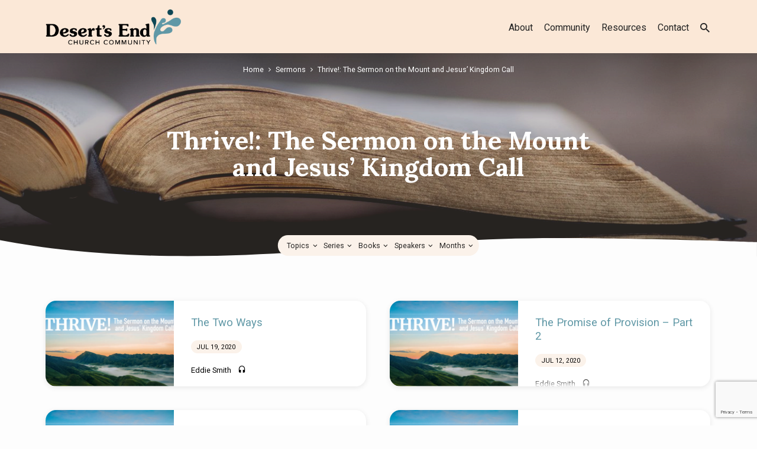

--- FILE ---
content_type: text/html; charset=UTF-8
request_url: https://www.desertsend.com/sermon-series/thrive-the-sermon-on-the-mount-and-jesus-kingdom-call/
body_size: 14983
content:
<!DOCTYPE html>
<html class="no-js" lang="en-US">
<head>
<meta charset="UTF-8" />
<meta name="viewport" content="width=device-width, initial-scale=1">
<link rel="profile" href="http://gmpg.org/xfn/11">
<title>Thrive!: The Sermon on the Mount and Jesus’ Kingdom Call &#8211; Desert’s End Church</title>
<meta name='robots' content='max-image-preview:large' />

<!-- Google Tag Manager for WordPress by gtm4wp.com -->
<script data-cfasync="false" data-pagespeed-no-defer>
	var gtm4wp_datalayer_name = "dataLayer";
	var dataLayer = dataLayer || [];
</script>
<!-- End Google Tag Manager for WordPress by gtm4wp.com --><link rel='dns-prefetch' href='//www.desertsend.com' />
<link rel='dns-prefetch' href='//fonts.googleapis.com' />
<link rel="alternate" type="application/rss+xml" title="Desert’s End Church &raquo; Feed" href="https://www.desertsend.com/feed/" />
<link rel="alternate" type="application/rss+xml" title="Desert’s End Church &raquo; Comments Feed" href="https://www.desertsend.com/comments/feed/" />
<link rel="alternate" type="application/rss+xml" title="Desert’s End Church &raquo; Thrive!: The Sermon on the Mount and Jesus’ Kingdom Call Sermon Series Feed" href="https://www.desertsend.com/sermon-series/thrive-the-sermon-on-the-mount-and-jesus-kingdom-call/feed/" />
<style id='wp-img-auto-sizes-contain-inline-css' type='text/css'>
img:is([sizes=auto i],[sizes^="auto," i]){contain-intrinsic-size:3000px 1500px}
/*# sourceURL=wp-img-auto-sizes-contain-inline-css */
</style>
<link rel='stylesheet' id='genesis-blocks-style-css-css' href='https://www.desertsend.com/wp-content/plugins/genesis-blocks/dist/style-blocks.build.css?ver=1742752063' type='text/css' media='all' />
<style id='wp-emoji-styles-inline-css' type='text/css'>

	img.wp-smiley, img.emoji {
		display: inline !important;
		border: none !important;
		box-shadow: none !important;
		height: 1em !important;
		width: 1em !important;
		margin: 0 0.07em !important;
		vertical-align: -0.1em !important;
		background: none !important;
		padding: 0 !important;
	}
/*# sourceURL=wp-emoji-styles-inline-css */
</style>
<style id='wp-block-library-inline-css' type='text/css'>
:root{--wp-block-synced-color:#7a00df;--wp-block-synced-color--rgb:122,0,223;--wp-bound-block-color:var(--wp-block-synced-color);--wp-editor-canvas-background:#ddd;--wp-admin-theme-color:#007cba;--wp-admin-theme-color--rgb:0,124,186;--wp-admin-theme-color-darker-10:#006ba1;--wp-admin-theme-color-darker-10--rgb:0,107,160.5;--wp-admin-theme-color-darker-20:#005a87;--wp-admin-theme-color-darker-20--rgb:0,90,135;--wp-admin-border-width-focus:2px}@media (min-resolution:192dpi){:root{--wp-admin-border-width-focus:1.5px}}.wp-element-button{cursor:pointer}:root .has-very-light-gray-background-color{background-color:#eee}:root .has-very-dark-gray-background-color{background-color:#313131}:root .has-very-light-gray-color{color:#eee}:root .has-very-dark-gray-color{color:#313131}:root .has-vivid-green-cyan-to-vivid-cyan-blue-gradient-background{background:linear-gradient(135deg,#00d084,#0693e3)}:root .has-purple-crush-gradient-background{background:linear-gradient(135deg,#34e2e4,#4721fb 50%,#ab1dfe)}:root .has-hazy-dawn-gradient-background{background:linear-gradient(135deg,#faaca8,#dad0ec)}:root .has-subdued-olive-gradient-background{background:linear-gradient(135deg,#fafae1,#67a671)}:root .has-atomic-cream-gradient-background{background:linear-gradient(135deg,#fdd79a,#004a59)}:root .has-nightshade-gradient-background{background:linear-gradient(135deg,#330968,#31cdcf)}:root .has-midnight-gradient-background{background:linear-gradient(135deg,#020381,#2874fc)}:root{--wp--preset--font-size--normal:16px;--wp--preset--font-size--huge:42px}.has-regular-font-size{font-size:1em}.has-larger-font-size{font-size:2.625em}.has-normal-font-size{font-size:var(--wp--preset--font-size--normal)}.has-huge-font-size{font-size:var(--wp--preset--font-size--huge)}.has-text-align-center{text-align:center}.has-text-align-left{text-align:left}.has-text-align-right{text-align:right}.has-fit-text{white-space:nowrap!important}#end-resizable-editor-section{display:none}.aligncenter{clear:both}.items-justified-left{justify-content:flex-start}.items-justified-center{justify-content:center}.items-justified-right{justify-content:flex-end}.items-justified-space-between{justify-content:space-between}.screen-reader-text{border:0;clip-path:inset(50%);height:1px;margin:-1px;overflow:hidden;padding:0;position:absolute;width:1px;word-wrap:normal!important}.screen-reader-text:focus{background-color:#ddd;clip-path:none;color:#444;display:block;font-size:1em;height:auto;left:5px;line-height:normal;padding:15px 23px 14px;text-decoration:none;top:5px;width:auto;z-index:100000}html :where(.has-border-color){border-style:solid}html :where([style*=border-top-color]){border-top-style:solid}html :where([style*=border-right-color]){border-right-style:solid}html :where([style*=border-bottom-color]){border-bottom-style:solid}html :where([style*=border-left-color]){border-left-style:solid}html :where([style*=border-width]){border-style:solid}html :where([style*=border-top-width]){border-top-style:solid}html :where([style*=border-right-width]){border-right-style:solid}html :where([style*=border-bottom-width]){border-bottom-style:solid}html :where([style*=border-left-width]){border-left-style:solid}html :where(img[class*=wp-image-]){height:auto;max-width:100%}:where(figure){margin:0 0 1em}html :where(.is-position-sticky){--wp-admin--admin-bar--position-offset:var(--wp-admin--admin-bar--height,0px)}@media screen and (max-width:600px){html :where(.is-position-sticky){--wp-admin--admin-bar--position-offset:0px}}

/*# sourceURL=wp-block-library-inline-css */
</style><style id='global-styles-inline-css' type='text/css'>
:root{--wp--preset--aspect-ratio--square: 1;--wp--preset--aspect-ratio--4-3: 4/3;--wp--preset--aspect-ratio--3-4: 3/4;--wp--preset--aspect-ratio--3-2: 3/2;--wp--preset--aspect-ratio--2-3: 2/3;--wp--preset--aspect-ratio--16-9: 16/9;--wp--preset--aspect-ratio--9-16: 9/16;--wp--preset--color--black: #000000;--wp--preset--color--cyan-bluish-gray: #abb8c3;--wp--preset--color--white: #fff;--wp--preset--color--pale-pink: #f78da7;--wp--preset--color--vivid-red: #cf2e2e;--wp--preset--color--luminous-vivid-orange: #ff6900;--wp--preset--color--luminous-vivid-amber: #fcb900;--wp--preset--color--light-green-cyan: #7bdcb5;--wp--preset--color--vivid-green-cyan: #00d084;--wp--preset--color--pale-cyan-blue: #8ed1fc;--wp--preset--color--vivid-cyan-blue: #0693e3;--wp--preset--color--vivid-purple: #9b51e0;--wp--preset--color--main: #034654;--wp--preset--color--accent: #6098a6;--wp--preset--color--highlight: #ffffff;--wp--preset--color--dark: #000;--wp--preset--color--light: #777;--wp--preset--color--light-bg: #f5f5f5;--wp--preset--gradient--vivid-cyan-blue-to-vivid-purple: linear-gradient(135deg,rgb(6,147,227) 0%,rgb(155,81,224) 100%);--wp--preset--gradient--light-green-cyan-to-vivid-green-cyan: linear-gradient(135deg,rgb(122,220,180) 0%,rgb(0,208,130) 100%);--wp--preset--gradient--luminous-vivid-amber-to-luminous-vivid-orange: linear-gradient(135deg,rgb(252,185,0) 0%,rgb(255,105,0) 100%);--wp--preset--gradient--luminous-vivid-orange-to-vivid-red: linear-gradient(135deg,rgb(255,105,0) 0%,rgb(207,46,46) 100%);--wp--preset--gradient--very-light-gray-to-cyan-bluish-gray: linear-gradient(135deg,rgb(238,238,238) 0%,rgb(169,184,195) 100%);--wp--preset--gradient--cool-to-warm-spectrum: linear-gradient(135deg,rgb(74,234,220) 0%,rgb(151,120,209) 20%,rgb(207,42,186) 40%,rgb(238,44,130) 60%,rgb(251,105,98) 80%,rgb(254,248,76) 100%);--wp--preset--gradient--blush-light-purple: linear-gradient(135deg,rgb(255,206,236) 0%,rgb(152,150,240) 100%);--wp--preset--gradient--blush-bordeaux: linear-gradient(135deg,rgb(254,205,165) 0%,rgb(254,45,45) 50%,rgb(107,0,62) 100%);--wp--preset--gradient--luminous-dusk: linear-gradient(135deg,rgb(255,203,112) 0%,rgb(199,81,192) 50%,rgb(65,88,208) 100%);--wp--preset--gradient--pale-ocean: linear-gradient(135deg,rgb(255,245,203) 0%,rgb(182,227,212) 50%,rgb(51,167,181) 100%);--wp--preset--gradient--electric-grass: linear-gradient(135deg,rgb(202,248,128) 0%,rgb(113,206,126) 100%);--wp--preset--gradient--midnight: linear-gradient(135deg,rgb(2,3,129) 0%,rgb(40,116,252) 100%);--wp--preset--font-size--small: 13px;--wp--preset--font-size--medium: 20px;--wp--preset--font-size--large: 36px;--wp--preset--font-size--x-large: 42px;--wp--preset--spacing--20: 0.44rem;--wp--preset--spacing--30: 0.67rem;--wp--preset--spacing--40: 1rem;--wp--preset--spacing--50: 1.5rem;--wp--preset--spacing--60: 2.25rem;--wp--preset--spacing--70: 3.38rem;--wp--preset--spacing--80: 5.06rem;--wp--preset--shadow--natural: 6px 6px 9px rgba(0, 0, 0, 0.2);--wp--preset--shadow--deep: 12px 12px 50px rgba(0, 0, 0, 0.4);--wp--preset--shadow--sharp: 6px 6px 0px rgba(0, 0, 0, 0.2);--wp--preset--shadow--outlined: 6px 6px 0px -3px rgb(255, 255, 255), 6px 6px rgb(0, 0, 0);--wp--preset--shadow--crisp: 6px 6px 0px rgb(0, 0, 0);}:where(.is-layout-flex){gap: 0.5em;}:where(.is-layout-grid){gap: 0.5em;}body .is-layout-flex{display: flex;}.is-layout-flex{flex-wrap: wrap;align-items: center;}.is-layout-flex > :is(*, div){margin: 0;}body .is-layout-grid{display: grid;}.is-layout-grid > :is(*, div){margin: 0;}:where(.wp-block-columns.is-layout-flex){gap: 2em;}:where(.wp-block-columns.is-layout-grid){gap: 2em;}:where(.wp-block-post-template.is-layout-flex){gap: 1.25em;}:where(.wp-block-post-template.is-layout-grid){gap: 1.25em;}.has-black-color{color: var(--wp--preset--color--black) !important;}.has-cyan-bluish-gray-color{color: var(--wp--preset--color--cyan-bluish-gray) !important;}.has-white-color{color: var(--wp--preset--color--white) !important;}.has-pale-pink-color{color: var(--wp--preset--color--pale-pink) !important;}.has-vivid-red-color{color: var(--wp--preset--color--vivid-red) !important;}.has-luminous-vivid-orange-color{color: var(--wp--preset--color--luminous-vivid-orange) !important;}.has-luminous-vivid-amber-color{color: var(--wp--preset--color--luminous-vivid-amber) !important;}.has-light-green-cyan-color{color: var(--wp--preset--color--light-green-cyan) !important;}.has-vivid-green-cyan-color{color: var(--wp--preset--color--vivid-green-cyan) !important;}.has-pale-cyan-blue-color{color: var(--wp--preset--color--pale-cyan-blue) !important;}.has-vivid-cyan-blue-color{color: var(--wp--preset--color--vivid-cyan-blue) !important;}.has-vivid-purple-color{color: var(--wp--preset--color--vivid-purple) !important;}.has-black-background-color{background-color: var(--wp--preset--color--black) !important;}.has-cyan-bluish-gray-background-color{background-color: var(--wp--preset--color--cyan-bluish-gray) !important;}.has-white-background-color{background-color: var(--wp--preset--color--white) !important;}.has-pale-pink-background-color{background-color: var(--wp--preset--color--pale-pink) !important;}.has-vivid-red-background-color{background-color: var(--wp--preset--color--vivid-red) !important;}.has-luminous-vivid-orange-background-color{background-color: var(--wp--preset--color--luminous-vivid-orange) !important;}.has-luminous-vivid-amber-background-color{background-color: var(--wp--preset--color--luminous-vivid-amber) !important;}.has-light-green-cyan-background-color{background-color: var(--wp--preset--color--light-green-cyan) !important;}.has-vivid-green-cyan-background-color{background-color: var(--wp--preset--color--vivid-green-cyan) !important;}.has-pale-cyan-blue-background-color{background-color: var(--wp--preset--color--pale-cyan-blue) !important;}.has-vivid-cyan-blue-background-color{background-color: var(--wp--preset--color--vivid-cyan-blue) !important;}.has-vivid-purple-background-color{background-color: var(--wp--preset--color--vivid-purple) !important;}.has-black-border-color{border-color: var(--wp--preset--color--black) !important;}.has-cyan-bluish-gray-border-color{border-color: var(--wp--preset--color--cyan-bluish-gray) !important;}.has-white-border-color{border-color: var(--wp--preset--color--white) !important;}.has-pale-pink-border-color{border-color: var(--wp--preset--color--pale-pink) !important;}.has-vivid-red-border-color{border-color: var(--wp--preset--color--vivid-red) !important;}.has-luminous-vivid-orange-border-color{border-color: var(--wp--preset--color--luminous-vivid-orange) !important;}.has-luminous-vivid-amber-border-color{border-color: var(--wp--preset--color--luminous-vivid-amber) !important;}.has-light-green-cyan-border-color{border-color: var(--wp--preset--color--light-green-cyan) !important;}.has-vivid-green-cyan-border-color{border-color: var(--wp--preset--color--vivid-green-cyan) !important;}.has-pale-cyan-blue-border-color{border-color: var(--wp--preset--color--pale-cyan-blue) !important;}.has-vivid-cyan-blue-border-color{border-color: var(--wp--preset--color--vivid-cyan-blue) !important;}.has-vivid-purple-border-color{border-color: var(--wp--preset--color--vivid-purple) !important;}.has-vivid-cyan-blue-to-vivid-purple-gradient-background{background: var(--wp--preset--gradient--vivid-cyan-blue-to-vivid-purple) !important;}.has-light-green-cyan-to-vivid-green-cyan-gradient-background{background: var(--wp--preset--gradient--light-green-cyan-to-vivid-green-cyan) !important;}.has-luminous-vivid-amber-to-luminous-vivid-orange-gradient-background{background: var(--wp--preset--gradient--luminous-vivid-amber-to-luminous-vivid-orange) !important;}.has-luminous-vivid-orange-to-vivid-red-gradient-background{background: var(--wp--preset--gradient--luminous-vivid-orange-to-vivid-red) !important;}.has-very-light-gray-to-cyan-bluish-gray-gradient-background{background: var(--wp--preset--gradient--very-light-gray-to-cyan-bluish-gray) !important;}.has-cool-to-warm-spectrum-gradient-background{background: var(--wp--preset--gradient--cool-to-warm-spectrum) !important;}.has-blush-light-purple-gradient-background{background: var(--wp--preset--gradient--blush-light-purple) !important;}.has-blush-bordeaux-gradient-background{background: var(--wp--preset--gradient--blush-bordeaux) !important;}.has-luminous-dusk-gradient-background{background: var(--wp--preset--gradient--luminous-dusk) !important;}.has-pale-ocean-gradient-background{background: var(--wp--preset--gradient--pale-ocean) !important;}.has-electric-grass-gradient-background{background: var(--wp--preset--gradient--electric-grass) !important;}.has-midnight-gradient-background{background: var(--wp--preset--gradient--midnight) !important;}.has-small-font-size{font-size: var(--wp--preset--font-size--small) !important;}.has-medium-font-size{font-size: var(--wp--preset--font-size--medium) !important;}.has-large-font-size{font-size: var(--wp--preset--font-size--large) !important;}.has-x-large-font-size{font-size: var(--wp--preset--font-size--x-large) !important;}
/*# sourceURL=global-styles-inline-css */
</style>

<style id='classic-theme-styles-inline-css' type='text/css'>
/*! This file is auto-generated */
.wp-block-button__link{color:#fff;background-color:#32373c;border-radius:9999px;box-shadow:none;text-decoration:none;padding:calc(.667em + 2px) calc(1.333em + 2px);font-size:1.125em}.wp-block-file__button{background:#32373c;color:#fff;text-decoration:none}
/*# sourceURL=/wp-includes/css/classic-themes.min.css */
</style>
<link rel='stylesheet' id='contact-form-7-css' href='https://www.desertsend.com/wp-content/plugins/contact-form-7/includes/css/styles.css?ver=6.0.6' type='text/css' media='all' />
<link rel='stylesheet' id='jubilee-google-fonts-css' href='//fonts.googleapis.com/css?family=Rubik:300,400,700,300italic,400italic,700italic%7CLora:400,700,400italic,700italic%7CRoboto:300,400,700,300italic,400italic,700italic' type='text/css' media='all' />
<link rel='stylesheet' id='materialdesignicons-css' href='https://www.desertsend.com/wp-content/themes/jubilee/css/materialdesignicons.min.css?ver=1.7.1' type='text/css' media='all' />
<link rel='stylesheet' id='jubilee-style-css' href='https://www.desertsend.com/wp-content/themes/jubilee/style.css?ver=1.7.1' type='text/css' media='all' />
<script type="text/javascript" src="https://www.desertsend.com/wp-includes/js/jquery/jquery.min.js?ver=3.7.1" id="jquery-core-js"></script>
<script type="text/javascript" src="https://www.desertsend.com/wp-includes/js/jquery/jquery-migrate.min.js?ver=3.4.1" id="jquery-migrate-js"></script>
<script type="text/javascript" id="ctfw-ie-unsupported-js-extra">
/* <![CDATA[ */
var ctfw_ie_unsupported = {"default_version":"7","min_version":"5","max_version":"9","version":"7","message":"You are using an outdated version of Internet Explorer. Please upgrade your browser to use this site.","redirect_url":"https://browsehappy.com/"};
//# sourceURL=ctfw-ie-unsupported-js-extra
/* ]]> */
</script>
<script type="text/javascript" src="https://www.desertsend.com/wp-content/themes/jubilee/framework/js/ie-unsupported.js?ver=1.7.1" id="ctfw-ie-unsupported-js"></script>
<script type="text/javascript" src="https://www.desertsend.com/wp-content/themes/jubilee/framework/js/jquery.fitvids.js?ver=1.7.1" id="fitvids-js"></script>
<script type="text/javascript" id="ctfw-responsive-embeds-js-extra">
/* <![CDATA[ */
var ctfw_responsive_embeds = {"wp_responsive_embeds":"1"};
//# sourceURL=ctfw-responsive-embeds-js-extra
/* ]]> */
</script>
<script type="text/javascript" src="https://www.desertsend.com/wp-content/themes/jubilee/framework/js/responsive-embeds.js?ver=1.7.1" id="ctfw-responsive-embeds-js"></script>
<script type="text/javascript" src="https://www.desertsend.com/wp-content/themes/jubilee/js/lib/superfish.modified.js?ver=1.7.1" id="superfish-js"></script>
<script type="text/javascript" src="https://www.desertsend.com/wp-content/themes/jubilee/js/lib/supersubs.js?ver=1.7.1" id="supersubs-js"></script>
<script type="text/javascript" src="https://www.desertsend.com/wp-content/themes/jubilee/js/lib/jquery.meanmenu.modified.js?ver=1.7.1" id="jquery-meanmenu-js"></script>
<script type="text/javascript" src="https://www.desertsend.com/wp-content/themes/jubilee/js/lib/js.cookie.min.js?ver=1.7.1" id="js-cookie-js"></script>
<script type="text/javascript" src="https://www.desertsend.com/wp-content/themes/jubilee/js/lib/jquery.waitforimages.min.js?ver=1.7.1" id="jquery-waitforimages-js"></script>
<script type="text/javascript" src="https://www.desertsend.com/wp-content/themes/jubilee/js/lib/jquery.dropdown.min.js?ver=1.7.1" id="jquery-dropdown-js"></script>
<script type="text/javascript" src="https://www.desertsend.com/wp-content/themes/jubilee/js/lib/jquery.matchHeight-min.js?ver=1.7.1" id="jquery-matchHeight-js"></script>
<script type="text/javascript" id="jubilee-main-js-extra">
/* <![CDATA[ */
var jubilee_main = {"site_path":"/","home_url":"https://www.desertsend.com","theme_url":"https://www.desertsend.com/wp-content/themes/jubilee","is_ssl":"1","mobile_menu_close":"jubilee-icon jubilee-icon-mobile-menu-close mdi mdi-close","main_color":"#034654","accent_color":"#6098a6","shapes":"organic","scroll_animations":"","comment_name_required":"1","comment_email_required":"1","comment_name_error_required":"Required","comment_email_error_required":"Required","comment_email_error_invalid":"Invalid Email","comment_url_error_invalid":"Invalid URL","comment_message_error_required":"Comment Required"};
//# sourceURL=jubilee-main-js-extra
/* ]]> */
</script>
<script type="text/javascript" src="https://www.desertsend.com/wp-content/themes/jubilee/js/main.js?ver=1.7.1" id="jubilee-main-js"></script>
<link rel="https://api.w.org/" href="https://www.desertsend.com/wp-json/" /><link rel="alternate" title="JSON" type="application/json" href="https://www.desertsend.com/wp-json/wp/v2/ctc_sermon_series/499" /><link rel="EditURI" type="application/rsd+xml" title="RSD" href="https://www.desertsend.com/xmlrpc.php?rsd" />
<meta name="generator" content="WordPress 6.9" />

<!-- Google Tag Manager for WordPress by gtm4wp.com -->
<!-- GTM Container placement set to automatic -->
<script data-cfasync="false" data-pagespeed-no-defer>
	var dataLayer_content = {"pagePostType":"ctc_sermon","pagePostType2":"tax-ctc_sermon","pageCategory":[]};
	dataLayer.push( dataLayer_content );
</script>
<script data-cfasync="false" data-pagespeed-no-defer>
(function(w,d,s,l,i){w[l]=w[l]||[];w[l].push({'gtm.start':
new Date().getTime(),event:'gtm.js'});var f=d.getElementsByTagName(s)[0],
j=d.createElement(s),dl=l!='dataLayer'?'&l='+l:'';j.async=true;j.src=
'//www.googletagmanager.com/gtm.js?id='+i+dl;f.parentNode.insertBefore(j,f);
})(window,document,'script','dataLayer','GTM-W5LMJT9');
</script>
<!-- End Google Tag Manager for WordPress by gtm4wp.com -->
<style type="text/css">.has-main-background-color,p.has-main-background-color { background-color: #034654; }.has-main-color,p.has-main-color { color: #034654; }.has-accent-background-color,p.has-accent-background-color { background-color: #6098a6; }.has-accent-color,p.has-accent-color { color: #6098a6; }.has-highlight-background-color,p.has-highlight-background-color { background-color: #ffffff; }.has-highlight-color,p.has-highlight-color { color: #ffffff; }.has-dark-background-color,p.has-dark-background-color { background-color: #000; }.has-dark-color,p.has-dark-color { color: #000; }.has-light-background-color,p.has-light-background-color { background-color: #777; }.has-light-color,p.has-light-color { color: #777; }.has-light-bg-background-color,p.has-light-bg-background-color { background-color: #f5f5f5; }.has-light-bg-color,p.has-light-bg-color { color: #f5f5f5; }.has-white-background-color,p.has-white-background-color { background-color: #fff; }.has-white-color,p.has-white-color { color: #fff; }</style>

<style type="text/css">
#jubilee-logo-text {
	font-family: 'Rubik', Arial, Helvetica, sans-serif;
}

.jubilee-entry-content h1, .jubilee-entry-content h2, .jubilee-entry-content h3, .jubilee-entry-content h4, .jubilee-entry-content h5, .jubilee-entry-content h6, .jubilee-entry-content .jubilee-h1, .jubilee-entry-content .jubilee-h2, .jubilee-entry-content .jubilee-h3, .jubilee-entry-content .jubilee-h4, .jubilee-entry-content .jubilee-h5, .jubilee-entry-content .jubilee-h6, .mce-content-body h1, .mce-content-body h2, .mce-content-body h3, .mce-content-body h4, .mce-content-body h5, .mce-content-body h6, .textwidget h1, .textwidget h2, .textwidget h3, .textwidget h4, .textwidget h5, .textwidget h6, .jubilee-custom-section-content h1, .jubilee-custom-section-content h2, #jubilee-banner-title div, .jubilee-widget-title, .jubilee-caption-image-title, #jubilee-comments-title, #reply-title, .jubilee-nav-block-title, .has-drop-cap:not(:focus):first-letter, #jubilee-map-section-address {
	font-family: 'Lora', Georgia, 'Bitstream Vera Serif', 'Times New Roman', Times, serif;
}

#jubilee-header-menu-content, .mean-container .mean-nav, #jubilee-header-archives, .jq-dropdown, #jubilee-footer-menu, .jubilee-button, .jubilee-buttons-list a, .jubilee-menu-button > a, input[type=submit], .widget_tag_cloud a, .wp-block-file .wp-block-file__button {
	font-family: 'Roboto', Arial, Helvetica, sans-serif;
}

body, #cancel-comment-reply-link, .jubilee-entry-short-meta a:not(.jubilee-icon), .jubilee-entry-content-short a, .ctfw-breadcrumbs, .jubilee-caption-image-description, .jubilee-entry-full-meta-second-line, #jubilee-header-archives-section-name, .jubilee-comment-title span, #jubilee-calendar-title-category, #jubilee-header-search-mobile input[type=text], .jubilee-entry-full-content .jubilee-sermon-index-list li li a:not(.jubilee-icon), pre.wp-block-verse, .jubilee-entry-short-title a {
	font-family: 'Roboto', Arial, Helvetica, sans-serif;
}

.jubilee-calendar-table-top, .jubilee-calendar-table-header-row, .jubilee-button:not(.jubilee-button-secondary), .jubilee-buttons-list a:not(.jubilee-button-secondary), input[type=submit]:not(.jubilee-button-secondary), .jubilee-nav-left-right a, .wp-block-file .wp-block-file__button {
	background: #034654;
}

.jubilee-color-main-bg, #jubilee-header-top-bg, .page-template-homepage #jubilee-header-top-bg, .tooltipster-sidetip.jubilee-tooltipster .tooltipster-box, .has-main-background-color, p.has-main-background-color {
	background: rgba(3, 70, 84, 0.97);
	background: linear-gradient( 120deg, rgba(3, 70, 84, 0.97) 30%, rgba(96, 152, 166, 0.97) 140%);
}

.jubilee-color-main-bg-alt {
	background: rgba(3, 70, 84, 0.97);
	background: linear-gradient( 120deg, rgba(3, 70, 84, 0.97) 0%, rgba(96, 152, 166, 0.97) 160%);
}

.jubilee-button.jubilee-button-secondary:hover, .jubilee-buttons-list a.jubilee-button-secondary:hover, .widget_tag_cloud a:hover {
	border-color: #034654 !important;
}

#jubilee-header-top.jubilee-header-has-line {
	border-color: rgba(3, 70, 84, 0.97);
}

.jubilee-entry-content a:hover:not(.jubilee-button):not(.wp-block-file__button), .jubilee-entry-compact-right a:hover, .jubilee-entry-full-meta a:hover, a:hover, #jubilee-map-section-list a:hover, .jubilee-entry-full-meta a:hover, .jubilee-entry-full-content .jubilee-entry-short-meta a:hover, .jubilee-entry-full-meta > li a.mdi:hover, #respond a:hover, .mean-container .mean-nav ul li a.mean-expand, .has-main-color, p.has-main-color, .jubilee-button.jubilee-button-secondary:hover, .jubilee-buttons-list a.jubilee-button-secondary:hover, .widget_tag_cloud a:hover {
	color: #034654 !important;
}

a, p.has-text-color:not(.has-background) a, #jubilee-map-section-marker .jubilee-icon, #jubilee-calendar-remove-category a:hover, #jubilee-calendar-header-right a, .widget_search .jubilee-search-button:hover {
	color: #6098a6;
}

.jubilee-button.jubilee-button-secondary, .jubilee-buttons-list a.jubilee-button-secondary, .widget_tag_cloud a, .has-accent-color, p.has-accent-color, .has-background.has-light-background-color:not(.has-text-color) a {
	color: #6098a6 !important;
}

.jubilee-button.jubilee-button-secondary, .jubilee-buttons-list a.jubilee-button-secondary, .widget_tag_cloud a, input:focus, textarea:focus {
	border-color: #6098a6;
}

.has-accent-background-color, p.has-accent-background-color, .jubilee-button:not(.jubilee-button-secondary):hover, .jubilee-buttons-list a:not(.jubilee-button-secondary):hover, input[type=submit]:not(.jubilee-button-secondary):hover, .jubilee-nav-left-right a:not(.jubilee-button-secondary):hover, .wp-block-file .wp-block-file__button:not(.jubilee-button-secondary):hover {
	background-color: #6098a6;
}

.jubilee-color-accent-bg, #jubilee-sticky-inner, .sf-menu ul, .mean-container .mean-nav, .jq-dropdown .jq-dropdown-menu, .jq-dropdown .jq-dropdown-panel {
	background: rgba(96, 152, 166, 0.97);
	background: linear-gradient( 120deg, rgba(96, 152, 166, 0.97) -20%, rgba(3, 70, 84, 0.97) 120%);
}

#jubilee-header-menu-content > li.jubilee-menu-button > a, .jubilee-sticky-item-title:hover {
	color: #ffffff;
}

#jubilee-header-menu-content > li:hover > a, .mean-container .mean-nav ul li a:not(.mean-expand):hover, #jubilee-header-search a:hover, #jubilee-footer-menu a:hover, #jubilee-footer-notice a:hover, #jubilee-sticky-content-custom-content a:hover, #jubilee-header-menu-content ul > li:hover > a, #jubilee-header-menu-content ul ul li:hover > a, #jubilee-header-menu-content ul ul li.sfHover > a, #jubilee-header-menu-content ul ul li a:focus, #jubilee-header-menu-content ul ul li a:hover, #jubilee-header-menu-content ul ul li a:active, #jubilee-dropdown-container a:hover, .jq-dropdown .jq-dropdown-menu a:hover, .jq-dropdown .jq-dropdown-panel a:hover {
	color: #ffffff !important;
}

.jubilee-entry-compact-image time, .jubilee-entry-compact-date time, .jubilee-entry-short-label, .jubilee-colored-section-label, .jubilee-comment-meta time, .jubilee-entry-full-meta > li.jubilee-entry-full-date .jubilee-event-date-label, .jubilee-entry-full-meta > li.jubilee-entry-full-meta-bold, .jubilee-sticky-item-date, #jubilee-map-section-date .jubilee-map-section-item-text, .jubilee-calendar-table-day-today .jubilee-calendar-table-day-heading, #jubilee-header-archives, .jubilee-calendar-table-day-today-bg {
	background: rgba(255, 255, 255, 0.97);
}

body:not(.jubilee-no-mark) mark {
	background: transparent;
	background: linear-gradient( 180deg, transparent 55%, #ffffff 40% );
}

.jubilee-menu-button > a {
	border-color: #ffffff !important;
}

</style>
<script type="text/javascript">

jQuery( 'html' )
 	.removeClass( 'no-js' )
 	.addClass( 'js' );

</script>
<link rel="icon" href="https://www.desertsend.com/wp-content/uploads/2021/08/cropped-cropped-DE-mark-32x32.png" sizes="32x32" />
<link rel="icon" href="https://www.desertsend.com/wp-content/uploads/2021/08/cropped-cropped-DE-mark-192x192.png" sizes="192x192" />
<link rel="apple-touch-icon" href="https://www.desertsend.com/wp-content/uploads/2021/08/cropped-cropped-DE-mark-180x180.png" />
<meta name="msapplication-TileImage" content="https://www.desertsend.com/wp-content/uploads/2021/08/cropped-cropped-DE-mark-270x270.png" />
		<style type="text/css" id="wp-custom-css">
			#jubilee-home-section-1 mark {background: none;}

.jubilee-color-main-bg, #jubilee-header-top-bg, .page-template-homepage #jubilee-header-top-bg, .tooltipster-sidetip.jubilee-tooltipster .tooltipster-box, .has-main-background-color, p.has-main-background-color {
	background: #fbe8d7!important;
}

#jubilee-footer-bottom {
	background-color: #034654!important;
}

#jubilee-header-menu-content > li:not(.jubilee-menu-button) > a,#jubilee-header-search a,.mean-container a.meanmenu-reveal span,.mean-container a.meanmenu-reveal,.mean-container .mean-nav ul li a,.sf-menu li li a
{
	color: #222!important;
}
.mean-container a.meanmenu-reveal span {
	background-color:#222;
}

#jubilee-header-menu-content > li:not(.jubilee-menu-button) > a:hover, #jubilee-header-menu-content > li:not(.jubilee-menu-button) > a:hover, #jubilee-header-search a:hover, #jubilee-header-search a:hover,.mean-container a.meanmenu-reveal span:hover,#jubilee-header-menu-content > li:hover > a, .mean-container .mean-nav ul li a:not(.mean-expand):hover, #jubilee-header-search a:hover, #jubilee-footer-menu a:hover, #jubilee-footer-notice a:hover, #jubilee-sticky-content-custom-content a:hover, #jubilee-header-menu-content ul > li:hover > a, #jubilee-header-menu-content ul ul li:hover > a, #jubilee-header-menu-content ul ul li.sfHover > a, #jubilee-header-menu-content ul ul li a:focus, #jubilee-header-menu-content ul ul li a:hover, #jubilee-header-menu-content ul ul li a:active, #jubilee-dropdown-container a:hover, .jq-dropdown .jq-dropdown-menu a:hover, .jq-dropdown .jq-dropdown-panel a:hover,#jubilee-header-search-mobile a:hover
{
	color: #6098a6!important;
}

.jubilee-color-accent-bg, #jubilee-sticky-inner, .sf-menu ul, .mean-container .mean-nav, .jq-dropdown .jq-dropdown-menu, .jq-dropdown .jq-dropdown-panel
{
	background:#fff!important;
}

#jubilee-home-section-4,.jubilee-entry-compact-image time, .jubilee-entry-compact-date time, .jubilee-entry-short-label, .jubilee-colored-section-label, .jubilee-comment-meta time, .jubilee-entry-full-meta > li.jubilee-entry-full-date .jubilee-event-date-label, .jubilee-entry-full-meta > li.jubilee-entry-full-meta-bold, .jubilee-sticky-item-date, #jubilee-map-section-date .jubilee-map-section-item-text, .jubilee-calendar-table-day-today .jubilee-calendar-table-day-heading, #jubilee-header-archives, .jubilee-calendar-table-day-today-bg {
	background-color:#fbf2ea;
}

.has-medium-font-size {
	background-color: #f1f5f6;
	padding: 15px 20px;
	font-family:lora;
}
.jubilee-bg-secondary, .single-post .bypostauthor > article, .jubilee-custom-section.jubilee-section-orientation-horizontal, #jubilee-footer-widgets-row, .jubilee-caption-image-inner {
	background-color: #f1f5f6;
}

.jq-dropdown .jq-dropdown-menu a, .jq-dropdown .jq-dropdown-panel a {
	color: #222;
}

.people-profile img {
  object-fit: contain;
  width: 100%;
  height: auto;
}

.jubilee-entry-short-image {
  height: auto !important;
  overflow: visible !important;
}

.jubilee-nav-block-title, .jubilee-icon-nav-block-left,.jubilee-icon-nav-block-right {
	&:hover {
		color: #111!important;
	}
	color: #333!important;
}
.jubilee-nav-block-label {
	color: #555;
}
.jubilee-nav-block-right {background-color:rgb(251, 232, 215)!important;
}

#jubilee-banner-image-by-title {
	width: 10rem;
	& img {
		border: 5px solid white;
		margin-top: 0;
	}
}

.jubilee-has-breadcrumbs:not(.jubilee-has-header-archives) #jubilee-banner-title {
	padding-top: 1.9rem;
}
#jubilee-banner-image {
	filter: contrast(136%) saturate(108%) brightness(68%);
}

@media only screen and (max-width: 768px) {
    #jubilee-banner-image-by-title {
      display: inline-block;
			width: 8rem;
			top: 1.1rem;
    }
}


@media only screen and (max-width: 700px) {
    #jubilee-banner-image-by-title {
      display: inline-block;
			width: 8rem;
			top: 5rem;
    }
	.jubilee-has-breadcrumbs:not(.jubilee-has-header-archives) #jubilee-banner-title {
	padding-top: 6rem;
}
}		</style>
		<link rel='stylesheet' id='mediaelement-css' href='https://www.desertsend.com/wp-includes/js/mediaelement/mediaelementplayer-legacy.min.css?ver=4.2.17' type='text/css' media='all' />
<link rel='stylesheet' id='wp-mediaelement-css' href='https://www.desertsend.com/wp-includes/js/mediaelement/wp-mediaelement.min.css?ver=6.9' type='text/css' media='all' />
</head>
<body class="archive tax-ctc_sermon_series term-thrive-the-sermon-on-the-mount-and-jesus-kingdom-call term-499 wp-custom-logo wp-embed-responsive wp-theme-jubilee ctfw-has-loop-multiple jubilee-logo-font-rubik jubilee-heading-font-lora jubilee-nav-font-roboto jubilee-body-font-roboto jubilee-has-logo-image jubilee-no-uppercase jubilee-shapes-organic jubilee-no-scroll-animations jubilee-single-no-map jubilee-content-width-980">

<!-- GTM Container placement set to automatic -->
<!-- Google Tag Manager (noscript) -->
				<noscript><iframe src="https://www.googletagmanager.com/ns.html?id=GTM-W5LMJT9" height="0" width="0" style="display:none;visibility:hidden" aria-hidden="true"></iframe></noscript>
<!-- End Google Tag Manager (noscript) -->
<header id="jubilee-header">

	
<div id="jubilee-header-top" class="jubilee-header-has-search">

	<div>

		<div id="jubilee-header-top-bg">

			<svg class="jubilee-top-shape jubilee-shape-organic jubilee-show-shape" xmlns="http://www.w3.org/2000/svg" viewBox="0 0 1350.28 68.4" preserveAspectRatio="none">
				<path d="M0,7.62c92.23,36,202.27,57.47,335.08,57.47C557.82,65.09,748,0,1001.13,0c168.79,0,349.1,47,349.1,47V68.36H0"/>
			</svg>

			<svg class="jubilee-top-shape jubilee-shape-angled" xmlns="http://www.w3.org/2000/svg" viewBox="0 0 100 100" preserveAspectRatio="none">
				<polygon points="0,100 100,0 100,100"/>
			</svg>

		</div>

		<div id="jubilee-header-top-container" class="jubilee-centered-large">

			<div id="jubilee-header-top-inner">

				
<div id="jubilee-logo">

	<div id="jubilee-logo-content">

		
			
			<div id="jubilee-logo-image" class="jubilee-has-hidpi-logo">

				<a href="https://www.desertsend.com/" style="max-width:229px;max-height:60px">

					<img src="https://www.desertsend.com/wp-content/uploads/2022/03/DE-W-logo-60.png" alt="Desert’s End Church" id="jubilee-logo-regular" width="229" height="60">

											<img src="https://www.desertsend.com/wp-content/uploads/2022/03/DE-W-logo-120.png" alt="Desert’s End Church" id="jubilee-logo-hidpi" width="229" height="60">
					
				</a>

			</div>

		
	</div>

</div>

				<nav id="jubilee-header-menu">

					<div id="jubilee-header-menu-inner">

						<ul id="jubilee-header-menu-content" class="sf-menu"><li id="menu-item-1141" class="menu-item menu-item-type-post_type menu-item-object-page menu-item-has-children menu-item-1141"><a href="https://www.desertsend.com/about/">About</a>
<ul class="sub-menu">
	<li id="menu-item-1069" class="menu-item menu-item-type-post_type menu-item-object-page menu-item-1069"><a href="https://www.desertsend.com/where-we-meet/">Where We Meet</a></li>
	<li id="menu-item-1077" class="menu-item menu-item-type-post_type menu-item-object-page menu-item-1077"><a href="https://www.desertsend.com/our-core-values/">Our Core Values</a></li>
	<li id="menu-item-1070" class="menu-item menu-item-type-post_type menu-item-object-page menu-item-1070"><a href="https://www.desertsend.com/what-we-believe/">What We Believe</a></li>
	<li id="menu-item-1071" class="menu-item menu-item-type-post_type menu-item-object-page menu-item-1071"><a href="https://www.desertsend.com/people-profiles/">Staff &#038; Leadership</a></li>
	<li id="menu-item-1074" class="menu-item menu-item-type-post_type menu-item-object-page menu-item-1074"><a href="https://www.desertsend.com/affiliations/">Affiliations</a></li>
</ul>
</li>
<li id="menu-item-1054" class="menu-item menu-item-type-post_type menu-item-object-page menu-item-has-children menu-item-1054"><a href="https://www.desertsend.com/community/">Community</a>
<ul class="sub-menu">
	<li id="menu-item-1061" class="menu-item menu-item-type-post_type menu-item-object-page menu-item-1061"><a href="https://www.desertsend.com/community/sunday-gatherings/">Sunday Gatherings</a></li>
	<li id="menu-item-1060" class="menu-item menu-item-type-post_type menu-item-object-page menu-item-1060"><a href="https://www.desertsend.com/community/missional-communities/">Small Groups</a></li>
	<li id="menu-item-1064" class="menu-item menu-item-type-post_type menu-item-object-page menu-item-1064"><a href="https://www.desertsend.com/community/college-ministry-the-well/">Student Ministry | The Well</a></li>
</ul>
</li>
<li id="menu-item-1055" class="menu-item menu-item-type-post_type menu-item-object-page menu-item-has-children menu-item-1055"><a href="https://www.desertsend.com/resources/">Resources</a>
<ul class="sub-menu">
	<li id="menu-item-1068" class="menu-item menu-item-type-post_type menu-item-object-page menu-item-1068"><a href="https://www.desertsend.com/resources/sermon-archive/">Sermon Archive</a></li>
	<li id="menu-item-1067" class="menu-item menu-item-type-post_type menu-item-object-page menu-item-1067"><a href="https://www.desertsend.com/resources/perspectives/">Perspectives Class</a></li>
</ul>
</li>
<li id="menu-item-1202" class="menu-item menu-item-type-post_type menu-item-object-page menu-item-1202"><a href="https://www.desertsend.com/contact/">Contact</a></li>
</ul>
					</div>

				</nav>

				
					<div id="jubilee-header-search" role="search">

						<div id="jubilee-header-search-opened">

							
<div class="jubilee-search-form">

	<form method="get" action="https://www.desertsend.com/">

		<label class="screen-reader-text">Search</label>

		<div class="jubilee-search-field">
			<input type="text" name="s" aria-label="Search">
		</div>

				<a href="#" onClick="jQuery( this ).parent( 'form' ).trigger('submit'); return false;" class="jubilee-search-button jubilee-icon jubilee-icon-search-button mdi mdi-magnify" title="Search"></a>

	</form>

</div>

							<a href="#" id="jubilee-header-search-close" class="jubilee-icon jubilee-icon-search-cancel mdi mdi-close" title="Close Search"></a>

						</div>

						<div id="jubilee-header-search-closed">
							<a href="#" id="jubilee-header-search-open" class="jubilee-icon jubilee-icon-search-button mdi mdi-magnify" title="Open Search"></a>
						</div>

					</div>

				
				<div id="jubilee-header-mobile-menu"></div>

			</div>

		</div>

	</div>

</div>

	
<div id="jubilee-banner" class="jubilee-color-main-bg jubilee-banner-title-length-40 jubilee-has-header-image jubilee-has-header-title jubilee-has-breadcrumbs jubilee-has-header-archives jubilee-has-header-top">

	
		<div id="jubilee-banner-image" style="background-image: url(https://www.desertsend.com/wp-content/uploads/2021/12/BibleBanner_0-1600x480.jpeg); opacity: 0.85; filter: contrast(121%) saturate(108%) brightness(108%)">

			<div class="jubilee-banner-image-gradient-top"></div>

			<div id="jubilee-banner-image-brightness" style="opacity: 0.3;"></div>

			<div class="jubilee-banner-image-gradient"></div>

		</div>

	
	<svg class="jubilee-header-shape jubilee-shape-organic jubilee-show-shape" xmlns="http://www.w3.org/2000/svg" viewBox="0 0 1350.28 68.4" preserveAspectRatio="none">
		<path d="M0,7.66c92.23,36,202.27,57.47,335.08,57.47C557.82,65.13,740.05,0,993.23,0c168.79,0,357,14.65,357,14.65V68.4H0"/>
	</svg>

	<svg class="jubilee-header-shape jubilee-shape-angled" xmlns="http://www.w3.org/2000/svg" viewBox="0 0 100 100" preserveAspectRatio="none">
		<polygon points="0,100 100,0 100,100"/>
	</svg>

	<div id="jubilee-banner-inner" class="jubilee-centered-large">

		
		<div id="jubilee-banner-title">
						<div class="jubilee-h1">Thrive!: The Sermon on the Mount and Jesus’ Kingdom Call</div>
		</div>

		
			<div id="jubilee-banner-top">

				<div class="ctfw-breadcrumbs"><a href="https://www.desertsend.com/">Home</a> <span class="jubilee-breadcrumb-separator jubilee-icon jubilee-icon-breadcrumb-separator mdi mdi-chevron-right"></span> <a href="https://www.desertsend.com/sermons/">Sermons</a> <span class="jubilee-breadcrumb-separator jubilee-icon jubilee-icon-breadcrumb-separator mdi mdi-chevron-right"></span> <a href="https://www.desertsend.com/sermon-series/thrive-the-sermon-on-the-mount-and-jesus-kingdom-call/">Thrive!: The Sermon on the Mount and Jesus’ Kingdom Call</a></div>
				
					<ul id="jubilee-header-archives">

						<li id="jubilee-header-archives-section-name" class="jubilee-header-archive-top">

							
															<a href="https://www.desertsend.com/resources/sermon-archive/">Sermons</a>
							
						</li>

						
							
								<li class="jubilee-header-archive-top">

									<a href="#" class="jubilee-header-archive-top-name">
										Topics										<span class="jubilee-icon jubilee-icon-archive-dropdown mdi mdi-chevron-down"></span>
									</a>

									<div id="jubilee-header-sermon-topic-dropdown" class="jubilee-header-archive-dropdown jq-dropdown">

			  							<div class="jq-dropdown-panel">

											<ul class="jubilee-header-archive-list">

												
													<li>

														<a href="https://www.desertsend.com/sermon-topic/the-gospel/" title="The Gospel">The Gospel</a>

																													<span class="jubilee-header-archive-dropdown-count">1</span>
														
													</li>

												
												
													<li class="jubilee-header-archive-dropdown-all">

														<a href="https://www.desertsend.com/resources/sermon-archive/topics/">
															All Topics														</a>

													</li>

												
											</ul>

										</div>

									</div>

								</li>

							
						
							
								<li class="jubilee-header-archive-top">

									<a href="#" class="jubilee-header-archive-top-name">
										Series										<span class="jubilee-icon jubilee-icon-archive-dropdown mdi mdi-chevron-down"></span>
									</a>

									<div id="jubilee-header-sermon-series-dropdown" class="jubilee-header-archive-dropdown jq-dropdown">

			  							<div class="jq-dropdown-panel">

											<ul class="jubilee-header-archive-list">

												
													<li>

														<a href="https://www.desertsend.com/sermon-series/numbers/" title="Numbers">Numbers</a>

																													<span class="jubilee-header-archive-dropdown-count">3</span>
														
													</li>

												
													<li>

														<a href="https://www.desertsend.com/sermon-series/john/" title="John">John</a>

																													<span class="jubilee-header-archive-dropdown-count">2</span>
														
													</li>

												
													<li>

														<a href="https://www.desertsend.com/sermon-series/leviticus/" title="Leviticus">Leviticus</a>

																													<span class="jubilee-header-archive-dropdown-count">9</span>
														
													</li>

												
													<li>

														<a href="https://www.desertsend.com/sermon-series/dont-lose-heart/" title="Don&#039;t Lose Heart">Don&#039;t Lose Heart</a>

																													<span class="jubilee-header-archive-dropdown-count">15</span>
														
													</li>

												
													<li>

														<a href="https://www.desertsend.com/sermon-series/revealed-rescued-the-story-of-exodus/" title="Revealed &amp; Rescued: The Story of Exodus">Revealed &amp; Rescued: The Story of Exodus</a>

																													<span class="jubilee-header-archive-dropdown-count">8</span>
														
													</li>

												
													<li>

														<a href="https://www.desertsend.com/sermon-series/aim-for-the-nations/" title="Aim for the Nations">Aim for the Nations</a>

																													<span class="jubilee-header-archive-dropdown-count">4</span>
														
													</li>

												
													<li>

														<a href="https://www.desertsend.com/sermon-series/hope-dawns/" title="Hope Dawns">Hope Dawns</a>

																													<span class="jubilee-header-archive-dropdown-count">4</span>
														
													</li>

												
													<li>

														<a href="https://www.desertsend.com/sermon-series/who-we-are/" title="Who We Are">Who We Are</a>

																													<span class="jubilee-header-archive-dropdown-count">5</span>
														
													</li>

												
													<li>

														<a href="https://www.desertsend.com/sermon-series/thrive-the-sermon-on-the-mount-and-jesus-kingdom-call/" title="Thrive!: The Sermon on the Mount and Jesus’ Kingdom Call">Thrive!: The Sermon on the Mount and Jesus’ Kingdom Call</a>

																													<span class="jubilee-header-archive-dropdown-count">10</span>
														
													</li>

												
													<li>

														<a href="https://www.desertsend.com/sermon-series/brilliant-bride/" title="Brilliant Bride">Brilliant Bride</a>

																													<span class="jubilee-header-archive-dropdown-count">22</span>
														
													</li>

												
													<li>

														<a href="https://www.desertsend.com/sermon-series/christmas-2019/" title="Christmas 2019">Christmas 2019</a>

																													<span class="jubilee-header-archive-dropdown-count">4</span>
														
													</li>

												
													<li>

														<a href="https://www.desertsend.com/sermon-series/the-trinitarian-life/" title="The Trinitarian Life">The Trinitarian Life</a>

																													<span class="jubilee-header-archive-dropdown-count">2</span>
														
													</li>

												
												
													<li class="jubilee-header-archive-dropdown-all">

														<a href="https://www.desertsend.com/resources/sermon-archive/series/">
															All Series														</a>

													</li>

												
											</ul>

										</div>

									</div>

								</li>

							
						
							
								<li class="jubilee-header-archive-top">

									<a href="#" class="jubilee-header-archive-top-name">
										Books										<span class="jubilee-icon jubilee-icon-archive-dropdown mdi mdi-chevron-down"></span>
									</a>

									<div id="jubilee-header-sermon-book-dropdown" class="jubilee-header-archive-dropdown jq-dropdown">

			  							<div class="jq-dropdown-panel">

											<ul class="jubilee-header-archive-list">

												
													<li>

														<a href="https://www.desertsend.com/sermon-book/genesis/" title="Genesis">Genesis</a>

																													<span class="jubilee-header-archive-dropdown-count">9</span>
														
													</li>

												
													<li>

														<a href="https://www.desertsend.com/sermon-book/exodus/" title="Exodus">Exodus</a>

																													<span class="jubilee-header-archive-dropdown-count">8</span>
														
													</li>

												
													<li>

														<a href="https://www.desertsend.com/sermon-book/leviticus/" title="Leviticus">Leviticus</a>

																													<span class="jubilee-header-archive-dropdown-count">7</span>
														
													</li>

												
													<li>

														<a href="https://www.desertsend.com/sermon-book/numbers/" title="Numbers">Numbers</a>

																													<span class="jubilee-header-archive-dropdown-count">3</span>
														
													</li>

												
													<li>

														<a href="https://www.desertsend.com/sermon-book/psalms/" title="Psalms">Psalms</a>

																													<span class="jubilee-header-archive-dropdown-count">1</span>
														
													</li>

												
													<li>

														<a href="https://www.desertsend.com/sermon-book/matthew/" title="Matthew">Matthew</a>

																													<span class="jubilee-header-archive-dropdown-count">3</span>
														
													</li>

												
													<li>

														<a href="https://www.desertsend.com/sermon-book/luke/" title="Luke">Luke</a>

																													<span class="jubilee-header-archive-dropdown-count">2</span>
														
													</li>

												
													<li>

														<a href="https://www.desertsend.com/sermon-book/acts/" title="Acts">Acts</a>

																													<span class="jubilee-header-archive-dropdown-count">2</span>
														
													</li>

												
													<li>

														<a href="https://www.desertsend.com/sermon-book/romans/" title="Romans">Romans</a>

																													<span class="jubilee-header-archive-dropdown-count">2</span>
														
													</li>

												
													<li>

														<a href="https://www.desertsend.com/sermon-book/2-corinthians/" title="2 Corinthians">2 Corinthians</a>

																													<span class="jubilee-header-archive-dropdown-count">15</span>
														
													</li>

												
													<li>

														<a href="https://www.desertsend.com/sermon-book/2-thessalonians/" title="2 Thessalonians">2 Thessalonians</a>

																													<span class="jubilee-header-archive-dropdown-count">1</span>
														
													</li>

												
													<li>

														<a href="https://www.desertsend.com/sermon-book/james/" title="James">James</a>

																													<span class="jubilee-header-archive-dropdown-count">10</span>
														
													</li>

												
												
													<li class="jubilee-header-archive-dropdown-all">

														<a href="https://www.desertsend.com/resources/sermon-archive/books/">
															All Books														</a>

													</li>

												
											</ul>

										</div>

									</div>

								</li>

							
						
							
								<li class="jubilee-header-archive-top">

									<a href="#" class="jubilee-header-archive-top-name">
										Speakers										<span class="jubilee-icon jubilee-icon-archive-dropdown mdi mdi-chevron-down"></span>
									</a>

									<div id="jubilee-header-sermon-speaker-dropdown" class="jubilee-header-archive-dropdown jq-dropdown">

			  							<div class="jq-dropdown-panel">

											<ul class="jubilee-header-archive-list">

												
													<li>

														<a href="https://www.desertsend.com/sermon-speaker/alex-janss/" title="Alex Janss">Alex Janss</a>

																													<span class="jubilee-header-archive-dropdown-count">6</span>
														
													</li>

												
													<li>

														<a href="https://www.desertsend.com/sermon-speaker/barrie-wheeler/" title="Barrie Wheeler">Barrie Wheeler</a>

																													<span class="jubilee-header-archive-dropdown-count">1</span>
														
													</li>

												
													<li>

														<a href="https://www.desertsend.com/sermon-speaker/barry-wheeler/" title="Barry Wheeler">Barry Wheeler</a>

																													<span class="jubilee-header-archive-dropdown-count">2</span>
														
													</li>

												
													<li>

														<a href="https://www.desertsend.com/sermon-speaker/bob-blincoe/" title="Bob Blincoe">Bob Blincoe</a>

																													<span class="jubilee-header-archive-dropdown-count">1</span>
														
													</li>

												
													<li>

														<a href="https://www.desertsend.com/sermon-speaker/brandon-pullen/" title="Brandon Pullen">Brandon Pullen</a>

																													<span class="jubilee-header-archive-dropdown-count">239</span>
														
													</li>

												
													<li>

														<a href="https://www.desertsend.com/sermon-speaker/christian-belone/" title="Christian Belone">Christian Belone</a>

																													<span class="jubilee-header-archive-dropdown-count">3</span>
														
													</li>

												
													<li>

														<a href="https://www.desertsend.com/sermon-speaker/devin-holmgren/" title="Devin Holmgren">Devin Holmgren</a>

																													<span class="jubilee-header-archive-dropdown-count">11</span>
														
													</li>

												
													<li>

														<a href="https://www.desertsend.com/sermon-speaker/eddie-smith/" title="Eddie Smith">Eddie Smith</a>

																													<span class="jubilee-header-archive-dropdown-count">45</span>
														
													</li>

												
													<li>

														<a href="https://www.desertsend.com/sermon-speaker/greg-miller/" title="Greg Miller">Greg Miller</a>

																													<span class="jubilee-header-archive-dropdown-count">1</span>
														
													</li>

												
													<li>

														<a href="https://www.desertsend.com/sermon-speaker/jason-vera/" title="Jason Vera">Jason Vera</a>

																													<span class="jubilee-header-archive-dropdown-count">1</span>
														
													</li>

												
													<li>

														<a href="https://www.desertsend.com/sermon-speaker/john-meyer/" title="John Meyer">John Meyer</a>

																													<span class="jubilee-header-archive-dropdown-count">20</span>
														
													</li>

												
													<li>

														<a href="https://www.desertsend.com/sermon-speaker/josh-meyer/" title="Josh Meyer">Josh Meyer</a>

																													<span class="jubilee-header-archive-dropdown-count">6</span>
														
													</li>

												
												
													<li class="jubilee-header-archive-dropdown-all">

														<a href="https://www.desertsend.com/resources/sermon-archive/speakers/">
															All Speakers														</a>

													</li>

												
											</ul>

										</div>

									</div>

								</li>

							
						
							
								<li class="jubilee-header-archive-top">

									<a href="#" class="jubilee-header-archive-top-name">
										Months										<span class="jubilee-icon jubilee-icon-archive-dropdown mdi mdi-chevron-down"></span>
									</a>

									<div id="jubilee-header-months-dropdown" class="jubilee-header-archive-dropdown jq-dropdown jq-dropdown-anchor-right">

			  							<div class="jq-dropdown-panel">

											<ul class="jubilee-header-archive-list">

												
													<li>

														<a href="https://www.desertsend.com/sermons/2025/12/" title="December 2025">December 2025</a>

																													<span class="jubilee-header-archive-dropdown-count">2</span>
														
													</li>

												
													<li>

														<a href="https://www.desertsend.com/sermons/2025/11/" title="November 2025">November 2025</a>

																													<span class="jubilee-header-archive-dropdown-count">5</span>
														
													</li>

												
													<li>

														<a href="https://www.desertsend.com/sermons/2025/08/" title="August 2025">August 2025</a>

																													<span class="jubilee-header-archive-dropdown-count">5</span>
														
													</li>

												
													<li>

														<a href="https://www.desertsend.com/sermons/2025/06/" title="June 2025">June 2025</a>

																													<span class="jubilee-header-archive-dropdown-count">3</span>
														
													</li>

												
													<li>

														<a href="https://www.desertsend.com/sermons/2025/05/" title="May 2025">May 2025</a>

																													<span class="jubilee-header-archive-dropdown-count">4</span>
														
													</li>

												
													<li>

														<a href="https://www.desertsend.com/sermons/2025/04/" title="April 2025">April 2025</a>

																													<span class="jubilee-header-archive-dropdown-count">3</span>
														
													</li>

												
													<li>

														<a href="https://www.desertsend.com/sermons/2025/03/" title="March 2025">March 2025</a>

																													<span class="jubilee-header-archive-dropdown-count">4</span>
														
													</li>

												
													<li>

														<a href="https://www.desertsend.com/sermons/2025/02/" title="February 2025">February 2025</a>

																													<span class="jubilee-header-archive-dropdown-count">2</span>
														
													</li>

												
													<li>

														<a href="https://www.desertsend.com/sermons/2025/01/" title="January 2025">January 2025</a>

																													<span class="jubilee-header-archive-dropdown-count">3</span>
														
													</li>

												
													<li>

														<a href="https://www.desertsend.com/sermons/2024/12/" title="December 2024">December 2024</a>

																													<span class="jubilee-header-archive-dropdown-count">4</span>
														
													</li>

												
													<li>

														<a href="https://www.desertsend.com/sermons/2024/11/" title="November 2024">November 2024</a>

																													<span class="jubilee-header-archive-dropdown-count">4</span>
														
													</li>

												
													<li>

														<a href="https://www.desertsend.com/sermons/2024/10/" title="October 2024">October 2024</a>

																													<span class="jubilee-header-archive-dropdown-count">2</span>
														
													</li>

												
												
													<li class="jubilee-header-archive-dropdown-all">

														<a href="https://www.desertsend.com/resources/sermon-archive/dates/">
															All Months														</a>

													</li>

												
											</ul>

										</div>

									</div>

								</li>

							
						
					</ul>

				
			</div>

		
	</div>

</div>

</header>

<main id="jubilee-content" class="jubilee-bg-contrast">

	<div id="jubilee-content-inner" class="jubilee-centered-large jubilee-entry-content">

		
	<h1 id="jubilee-main-title">Thrive!: The Sermon on the Mount and Jesus’ Kingdom Call</h1>

	
	

		

	
		<div id="jubilee-loop-multiple" class="jubilee-clearfix jubilee-loop-entries jubilee-loop-two-columns">

	
		
			
<article id="post-5982" class="jubilee-sermon-short jubilee-entry-short jubilee-entry-has-image jubilee-entry-no-excerpt post-5982 ctc_sermon type-ctc_sermon status-publish has-post-thumbnail hentry ctc_sermon_series-thrive-the-sermon-on-the-mount-and-jesus-kingdom-call ctc_sermon_speaker-eddie-smith ctfw-has-image">

	
		<div class="jubilee-entry-short-image jubilee-hover-image">

			<a href="https://www.desertsend.com/sermons/the-two-ways/" title="The Two Ways">
				<img width="450" height="300" src="https://www.desertsend.com/wp-content/uploads/2020/05/960x540-thrive-450x300.jpg" class="attachment-post-thumbnail size-post-thumbnail wp-post-image" alt="" decoding="async" fetchpriority="high" srcset="https://www.desertsend.com/wp-content/uploads/2020/05/960x540-thrive-450x300.jpg 450w, https://www.desertsend.com/wp-content/uploads/2020/05/960x540-thrive-720x480.jpg 720w, https://www.desertsend.com/wp-content/uploads/2020/05/960x540-thrive-200x133.jpg 200w, https://www.desertsend.com/wp-content/uploads/2020/05/960x540-thrive-600x400.jpg 600w" sizes="(max-width: 450px) 100vw, 450px" />			</a>

		</div>

	
	<div class="jubilee-entry-short-inner">

		<header class="jubilee-entry-short-header">

			
				<h2 class="jubilee-entry-short-title">
					<a href="https://www.desertsend.com/sermons/the-two-ways/" title="">The Two Ways</a>
				</h2>

			
			<ul class="jubilee-entry-meta jubilee-entry-short-meta">

				<li class="jubilee-entry-short-date">

					<time datetime="2020-07-19T11:20:00-07:00" class="jubilee-entry-short-label">

						Jul 19, 2020
					</time>

				</li>

									<li class="jubilee-sermon-short-speaker">
						<a href="https://www.desertsend.com/sermon-speaker/eddie-smith/" rel="tag">Eddie Smith</a>					</li>
				
				
					<li class="jubilee-sermon-short-icons jubilee-entry-short-icons">

						<ul class="jubilee-list-icons">

							
							
															<li><a href="https://www.desertsend.com/sermons/the-two-ways/?player=audio" class="jubilee-icon jubilee-icon-audio-listen mdi mdi-headphones" title="Listen to Audio"></a></li>
							
							
						</ul>

					</li>

				
			</ul>

		</header>

		
	</div>

</article>

		
			
<article id="post-6008" class="jubilee-sermon-short jubilee-entry-short jubilee-entry-has-image jubilee-entry-no-excerpt post-6008 ctc_sermon type-ctc_sermon status-publish has-post-thumbnail hentry ctc_sermon_series-thrive-the-sermon-on-the-mount-and-jesus-kingdom-call ctc_sermon_speaker-eddie-smith ctfw-has-image">

	
		<div class="jubilee-entry-short-image jubilee-hover-image">

			<a href="https://www.desertsend.com/sermons/the-promise-of-provision-part-2/" title="The Promise of Provision &#8211; Part 2">
				<img width="450" height="300" src="https://www.desertsend.com/wp-content/uploads/2020/05/960x540-thrive-450x300.jpg" class="attachment-post-thumbnail size-post-thumbnail wp-post-image" alt="" decoding="async" srcset="https://www.desertsend.com/wp-content/uploads/2020/05/960x540-thrive-450x300.jpg 450w, https://www.desertsend.com/wp-content/uploads/2020/05/960x540-thrive-720x480.jpg 720w, https://www.desertsend.com/wp-content/uploads/2020/05/960x540-thrive-200x133.jpg 200w, https://www.desertsend.com/wp-content/uploads/2020/05/960x540-thrive-600x400.jpg 600w" sizes="(max-width: 450px) 100vw, 450px" />			</a>

		</div>

	
	<div class="jubilee-entry-short-inner">

		<header class="jubilee-entry-short-header">

			
				<h2 class="jubilee-entry-short-title">
					<a href="https://www.desertsend.com/sermons/the-promise-of-provision-part-2/" title="">The Promise of Provision &#8211; Part 2</a>
				</h2>

			
			<ul class="jubilee-entry-meta jubilee-entry-short-meta">

				<li class="jubilee-entry-short-date">

					<time datetime="2020-07-12T21:23:00-07:00" class="jubilee-entry-short-label">

						Jul 12, 2020
					</time>

				</li>

									<li class="jubilee-sermon-short-speaker">
						<a href="https://www.desertsend.com/sermon-speaker/eddie-smith/" rel="tag">Eddie Smith</a>					</li>
				
				
					<li class="jubilee-sermon-short-icons jubilee-entry-short-icons">

						<ul class="jubilee-list-icons">

							
							
															<li><a href="https://www.desertsend.com/sermons/the-promise-of-provision-part-2/?player=audio" class="jubilee-icon jubilee-icon-audio-listen mdi mdi-headphones" title="Listen to Audio"></a></li>
							
							
						</ul>

					</li>

				
			</ul>

		</header>

		
	</div>

</article>

		
			
<article id="post-6029" class="jubilee-sermon-short jubilee-entry-short jubilee-entry-has-image jubilee-entry-no-excerpt post-6029 ctc_sermon type-ctc_sermon status-publish has-post-thumbnail hentry ctc_sermon_series-thrive-the-sermon-on-the-mount-and-jesus-kingdom-call ctc_sermon_speaker-eddie-smith ctfw-has-image">

	
		<div class="jubilee-entry-short-image jubilee-hover-image">

			<a href="https://www.desertsend.com/sermons/the-just-judgment/" title="The Just Judgment">
				<img width="450" height="300" src="https://www.desertsend.com/wp-content/uploads/2020/05/960x540-thrive-450x300.jpg" class="attachment-post-thumbnail size-post-thumbnail wp-post-image" alt="" decoding="async" srcset="https://www.desertsend.com/wp-content/uploads/2020/05/960x540-thrive-450x300.jpg 450w, https://www.desertsend.com/wp-content/uploads/2020/05/960x540-thrive-720x480.jpg 720w, https://www.desertsend.com/wp-content/uploads/2020/05/960x540-thrive-200x133.jpg 200w, https://www.desertsend.com/wp-content/uploads/2020/05/960x540-thrive-600x400.jpg 600w" sizes="(max-width: 450px) 100vw, 450px" />			</a>

		</div>

	
	<div class="jubilee-entry-short-inner">

		<header class="jubilee-entry-short-header">

			
				<h2 class="jubilee-entry-short-title">
					<a href="https://www.desertsend.com/sermons/the-just-judgment/" title="">The Just Judgment</a>
				</h2>

			
			<ul class="jubilee-entry-meta jubilee-entry-short-meta">

				<li class="jubilee-entry-short-date">

					<time datetime="2020-07-05T11:26:00-07:00" class="jubilee-entry-short-label">

						Jul 5, 2020
					</time>

				</li>

									<li class="jubilee-sermon-short-speaker">
						<a href="https://www.desertsend.com/sermon-speaker/eddie-smith/" rel="tag">Eddie Smith</a>					</li>
				
				
					<li class="jubilee-sermon-short-icons jubilee-entry-short-icons">

						<ul class="jubilee-list-icons">

							
							
															<li><a href="https://www.desertsend.com/sermons/the-just-judgment/?player=audio" class="jubilee-icon jubilee-icon-audio-listen mdi mdi-headphones" title="Listen to Audio"></a></li>
							
							
						</ul>

					</li>

				
			</ul>

		</header>

		
	</div>

</article>

		
			
<article id="post-6037" class="jubilee-sermon-short jubilee-entry-short jubilee-entry-has-image jubilee-entry-no-excerpt post-6037 ctc_sermon type-ctc_sermon status-publish has-post-thumbnail hentry ctc_sermon_series-thrive-the-sermon-on-the-mount-and-jesus-kingdom-call ctc_sermon_speaker-eddie-smith ctfw-has-image">

	
		<div class="jubilee-entry-short-image jubilee-hover-image">

			<a href="https://www.desertsend.com/sermons/the-promise-of-provision/" title="The Promise of Provision">
				<img width="450" height="300" src="https://www.desertsend.com/wp-content/uploads/2020/05/960x540-thrive-450x300.jpg" class="attachment-post-thumbnail size-post-thumbnail wp-post-image" alt="" decoding="async" loading="lazy" srcset="https://www.desertsend.com/wp-content/uploads/2020/05/960x540-thrive-450x300.jpg 450w, https://www.desertsend.com/wp-content/uploads/2020/05/960x540-thrive-720x480.jpg 720w, https://www.desertsend.com/wp-content/uploads/2020/05/960x540-thrive-200x133.jpg 200w, https://www.desertsend.com/wp-content/uploads/2020/05/960x540-thrive-600x400.jpg 600w" sizes="auto, (max-width: 450px) 100vw, 450px" />			</a>

		</div>

	
	<div class="jubilee-entry-short-inner">

		<header class="jubilee-entry-short-header">

			
				<h2 class="jubilee-entry-short-title">
					<a href="https://www.desertsend.com/sermons/the-promise-of-provision/" title="">The Promise of Provision</a>
				</h2>

			
			<ul class="jubilee-entry-meta jubilee-entry-short-meta">

				<li class="jubilee-entry-short-date">

					<time datetime="2020-06-28T11:28:00-07:00" class="jubilee-entry-short-label">

						Jun 28, 2020
					</time>

				</li>

									<li class="jubilee-sermon-short-speaker">
						<a href="https://www.desertsend.com/sermon-speaker/eddie-smith/" rel="tag">Eddie Smith</a>					</li>
				
				
					<li class="jubilee-sermon-short-icons jubilee-entry-short-icons">

						<ul class="jubilee-list-icons">

							
							
															<li><a href="https://www.desertsend.com/sermons/the-promise-of-provision/?player=audio" class="jubilee-icon jubilee-icon-audio-listen mdi mdi-headphones" title="Listen to Audio"></a></li>
							
							
						</ul>

					</li>

				
			</ul>

		</header>

		
	</div>

</article>

		
			
<article id="post-6056" class="jubilee-sermon-short jubilee-entry-short jubilee-entry-has-image jubilee-entry-no-excerpt post-6056 ctc_sermon type-ctc_sermon status-publish has-post-thumbnail hentry ctc_sermon_series-thrive-the-sermon-on-the-mount-and-jesus-kingdom-call ctc_sermon_speaker-eddie-smith ctfw-has-image">

	
		<div class="jubilee-entry-short-image jubilee-hover-image">

			<a href="https://www.desertsend.com/sermons/the-true-treasure/" title="The True Treasure">
				<img width="450" height="300" src="https://www.desertsend.com/wp-content/uploads/2020/05/960x540-thrive-450x300.jpg" class="attachment-post-thumbnail size-post-thumbnail wp-post-image" alt="" decoding="async" loading="lazy" srcset="https://www.desertsend.com/wp-content/uploads/2020/05/960x540-thrive-450x300.jpg 450w, https://www.desertsend.com/wp-content/uploads/2020/05/960x540-thrive-720x480.jpg 720w, https://www.desertsend.com/wp-content/uploads/2020/05/960x540-thrive-200x133.jpg 200w, https://www.desertsend.com/wp-content/uploads/2020/05/960x540-thrive-600x400.jpg 600w" sizes="auto, (max-width: 450px) 100vw, 450px" />			</a>

		</div>

	
	<div class="jubilee-entry-short-inner">

		<header class="jubilee-entry-short-header">

			
				<h2 class="jubilee-entry-short-title">
					<a href="https://www.desertsend.com/sermons/the-true-treasure/" title="">The True Treasure</a>
				</h2>

			
			<ul class="jubilee-entry-meta jubilee-entry-short-meta">

				<li class="jubilee-entry-short-date">

					<time datetime="2020-06-21T11:03:00-07:00" class="jubilee-entry-short-label">

						Jun 21, 2020
					</time>

				</li>

									<li class="jubilee-sermon-short-speaker">
						<a href="https://www.desertsend.com/sermon-speaker/eddie-smith/" rel="tag">Eddie Smith</a>					</li>
				
				
					<li class="jubilee-sermon-short-icons jubilee-entry-short-icons">

						<ul class="jubilee-list-icons">

							
							
															<li><a href="https://www.desertsend.com/sermons/the-true-treasure/?player=audio" class="jubilee-icon jubilee-icon-audio-listen mdi mdi-headphones" title="Listen to Audio"></a></li>
							
							
						</ul>

					</li>

				
			</ul>

		</header>

		
	</div>

</article>

		
			
<article id="post-6059" class="jubilee-sermon-short jubilee-entry-short jubilee-entry-has-image jubilee-entry-no-excerpt post-6059 ctc_sermon type-ctc_sermon status-publish has-post-thumbnail hentry ctc_sermon_series-thrive-the-sermon-on-the-mount-and-jesus-kingdom-call ctc_sermon_speaker-eddie-smith ctfw-has-image">

	
		<div class="jubilee-entry-short-image jubilee-hover-image">

			<a href="https://www.desertsend.com/sermons/the-pinnacle-of-prayer/" title="The Pinnacle of Prayer">
				<img width="450" height="300" src="https://www.desertsend.com/wp-content/uploads/2020/05/960x540-thrive-450x300.jpg" class="attachment-post-thumbnail size-post-thumbnail wp-post-image" alt="" decoding="async" loading="lazy" srcset="https://www.desertsend.com/wp-content/uploads/2020/05/960x540-thrive-450x300.jpg 450w, https://www.desertsend.com/wp-content/uploads/2020/05/960x540-thrive-720x480.jpg 720w, https://www.desertsend.com/wp-content/uploads/2020/05/960x540-thrive-200x133.jpg 200w, https://www.desertsend.com/wp-content/uploads/2020/05/960x540-thrive-600x400.jpg 600w" sizes="auto, (max-width: 450px) 100vw, 450px" />			</a>

		</div>

	
	<div class="jubilee-entry-short-inner">

		<header class="jubilee-entry-short-header">

			
				<h2 class="jubilee-entry-short-title">
					<a href="https://www.desertsend.com/sermons/the-pinnacle-of-prayer/" title="">The Pinnacle of Prayer</a>
				</h2>

			
			<ul class="jubilee-entry-meta jubilee-entry-short-meta">

				<li class="jubilee-entry-short-date">

					<time datetime="2020-06-14T11:05:00-07:00" class="jubilee-entry-short-label">

						Jun 14, 2020
					</time>

				</li>

									<li class="jubilee-sermon-short-speaker">
						<a href="https://www.desertsend.com/sermon-speaker/eddie-smith/" rel="tag">Eddie Smith</a>					</li>
				
				
					<li class="jubilee-sermon-short-icons jubilee-entry-short-icons">

						<ul class="jubilee-list-icons">

							
							
															<li><a href="https://www.desertsend.com/sermons/the-pinnacle-of-prayer/?player=audio" class="jubilee-icon jubilee-icon-audio-listen mdi mdi-headphones" title="Listen to Audio"></a></li>
							
							
						</ul>

					</li>

				
			</ul>

		</header>

		
	</div>

</article>

		
			
<article id="post-6064" class="jubilee-sermon-short jubilee-entry-short jubilee-entry-has-image jubilee-entry-no-excerpt post-6064 ctc_sermon type-ctc_sermon status-publish has-post-thumbnail hentry ctc_sermon_series-thrive-the-sermon-on-the-mount-and-jesus-kingdom-call ctc_sermon_speaker-eddie-smith ctfw-has-image">

	
		<div class="jubilee-entry-short-image jubilee-hover-image">

			<a href="https://www.desertsend.com/sermons/the-hidden-life/" title="The Hidden Life">
				<img width="450" height="300" src="https://www.desertsend.com/wp-content/uploads/2020/05/960x540-thrive-450x300.jpg" class="attachment-post-thumbnail size-post-thumbnail wp-post-image" alt="" decoding="async" loading="lazy" srcset="https://www.desertsend.com/wp-content/uploads/2020/05/960x540-thrive-450x300.jpg 450w, https://www.desertsend.com/wp-content/uploads/2020/05/960x540-thrive-720x480.jpg 720w, https://www.desertsend.com/wp-content/uploads/2020/05/960x540-thrive-200x133.jpg 200w, https://www.desertsend.com/wp-content/uploads/2020/05/960x540-thrive-600x400.jpg 600w" sizes="auto, (max-width: 450px) 100vw, 450px" />			</a>

		</div>

	
	<div class="jubilee-entry-short-inner">

		<header class="jubilee-entry-short-header">

			
				<h2 class="jubilee-entry-short-title">
					<a href="https://www.desertsend.com/sermons/the-hidden-life/" title="">The Hidden Life</a>
				</h2>

			
			<ul class="jubilee-entry-meta jubilee-entry-short-meta">

				<li class="jubilee-entry-short-date">

					<time datetime="2020-06-07T21:08:00-07:00" class="jubilee-entry-short-label">

						Jun 7, 2020
					</time>

				</li>

									<li class="jubilee-sermon-short-speaker">
						<a href="https://www.desertsend.com/sermon-speaker/eddie-smith/" rel="tag">Eddie Smith</a>					</li>
				
				
			</ul>

		</header>

		
	</div>

</article>

		
			
<article id="post-6062" class="jubilee-sermon-short jubilee-entry-short jubilee-entry-has-image jubilee-entry-no-excerpt post-6062 ctc_sermon type-ctc_sermon status-publish has-post-thumbnail hentry ctc_sermon_series-thrive-the-sermon-on-the-mount-and-jesus-kingdom-call ctc_sermon_speaker-eddie-smith ctfw-has-image">

	
		<div class="jubilee-entry-short-image jubilee-hover-image">

			<a href="https://www.desertsend.com/sermons/the-deeper-law/" title="The Deeper Law">
				<img width="450" height="300" src="https://www.desertsend.com/wp-content/uploads/2020/05/960x540-thrive-450x300.jpg" class="attachment-post-thumbnail size-post-thumbnail wp-post-image" alt="" decoding="async" loading="lazy" srcset="https://www.desertsend.com/wp-content/uploads/2020/05/960x540-thrive-450x300.jpg 450w, https://www.desertsend.com/wp-content/uploads/2020/05/960x540-thrive-720x480.jpg 720w, https://www.desertsend.com/wp-content/uploads/2020/05/960x540-thrive-200x133.jpg 200w, https://www.desertsend.com/wp-content/uploads/2020/05/960x540-thrive-600x400.jpg 600w" sizes="auto, (max-width: 450px) 100vw, 450px" />			</a>

		</div>

	
	<div class="jubilee-entry-short-inner">

		<header class="jubilee-entry-short-header">

			
				<h2 class="jubilee-entry-short-title">
					<a href="https://www.desertsend.com/sermons/the-deeper-law/" title="">The Deeper Law</a>
				</h2>

			
			<ul class="jubilee-entry-meta jubilee-entry-short-meta">

				<li class="jubilee-entry-short-date">

					<time datetime="2020-05-31T21:07:00-07:00" class="jubilee-entry-short-label">

						May 31, 2020
					</time>

				</li>

									<li class="jubilee-sermon-short-speaker">
						<a href="https://www.desertsend.com/sermon-speaker/eddie-smith/" rel="tag">Eddie Smith</a>					</li>
				
				
			</ul>

		</header>

		
	</div>

</article>

		
			
<article id="post-1638" class="jubilee-sermon-short jubilee-entry-short jubilee-entry-has-image jubilee-entry-no-excerpt post-1638 ctc_sermon type-ctc_sermon status-publish has-post-thumbnail hentry ctc_sermon_book-matthew ctc_sermon_series-thrive-the-sermon-on-the-mount-and-jesus-kingdom-call ctc_sermon_speaker-eddie-smith ctfw-has-image">

	
		<div class="jubilee-entry-short-image jubilee-hover-image">

			<a href="https://www.desertsend.com/sermons/the-greater-righteousness/" title="The Greater Righteousness">
				<img width="450" height="300" src="https://www.desertsend.com/wp-content/uploads/2020/05/960x540-thrive-450x300.jpg" class="attachment-post-thumbnail size-post-thumbnail wp-post-image" alt="" decoding="async" loading="lazy" srcset="https://www.desertsend.com/wp-content/uploads/2020/05/960x540-thrive-450x300.jpg 450w, https://www.desertsend.com/wp-content/uploads/2020/05/960x540-thrive-720x480.jpg 720w, https://www.desertsend.com/wp-content/uploads/2020/05/960x540-thrive-200x133.jpg 200w, https://www.desertsend.com/wp-content/uploads/2020/05/960x540-thrive-600x400.jpg 600w" sizes="auto, (max-width: 450px) 100vw, 450px" />			</a>

		</div>

	
	<div class="jubilee-entry-short-inner">

		<header class="jubilee-entry-short-header">

			
				<h2 class="jubilee-entry-short-title">
					<a href="https://www.desertsend.com/sermons/the-greater-righteousness/" title="">The Greater Righteousness</a>
				</h2>

			
			<ul class="jubilee-entry-meta jubilee-entry-short-meta">

				<li class="jubilee-entry-short-date">

					<time datetime="2020-05-24T10:00:00-07:00" class="jubilee-entry-short-label">

						May 24, 2020
					</time>

				</li>

									<li class="jubilee-sermon-short-speaker">
						<a href="https://www.desertsend.com/sermon-speaker/eddie-smith/" rel="tag">Eddie Smith</a>					</li>
				
				
					<li class="jubilee-sermon-short-icons jubilee-entry-short-icons">

						<ul class="jubilee-list-icons">

							
							
															<li><a href="https://www.desertsend.com/sermons/the-greater-righteousness/?player=audio" class="jubilee-icon jubilee-icon-audio-listen mdi mdi-headphones" title="Listen to Audio"></a></li>
							
							
						</ul>

					</li>

				
			</ul>

		</header>

		
	</div>

</article>

		
			
<article id="post-1608" class="jubilee-sermon-short jubilee-entry-short jubilee-entry-has-image jubilee-entry-no-excerpt post-1608 ctc_sermon type-ctc_sermon status-publish has-post-thumbnail hentry ctc_sermon_book-matthew ctc_sermon_series-thrive-the-sermon-on-the-mount-and-jesus-kingdom-call ctc_sermon_speaker-eddie-smith ctfw-has-image">

	
		<div class="jubilee-entry-short-image jubilee-hover-image">

			<a href="https://www.desertsend.com/sermons/the-true-disciple/" title="The True Disciple">
				<img width="450" height="300" src="https://www.desertsend.com/wp-content/uploads/2020/05/960x540-thrive-450x300.jpg" class="attachment-post-thumbnail size-post-thumbnail wp-post-image" alt="" decoding="async" loading="lazy" srcset="https://www.desertsend.com/wp-content/uploads/2020/05/960x540-thrive-450x300.jpg 450w, https://www.desertsend.com/wp-content/uploads/2020/05/960x540-thrive-720x480.jpg 720w, https://www.desertsend.com/wp-content/uploads/2020/05/960x540-thrive-200x133.jpg 200w, https://www.desertsend.com/wp-content/uploads/2020/05/960x540-thrive-600x400.jpg 600w" sizes="auto, (max-width: 450px) 100vw, 450px" />			</a>

		</div>

	
	<div class="jubilee-entry-short-inner">

		<header class="jubilee-entry-short-header">

			
				<h2 class="jubilee-entry-short-title">
					<a href="https://www.desertsend.com/sermons/the-true-disciple/" title="">The True Disciple</a>
				</h2>

			
			<ul class="jubilee-entry-meta jubilee-entry-short-meta">

				<li class="jubilee-entry-short-date">

					<time datetime="2020-05-17T10:00:00-07:00" class="jubilee-entry-short-label">

						May 17, 2020
					</time>

				</li>

									<li class="jubilee-sermon-short-speaker">
						<a href="https://www.desertsend.com/sermon-speaker/eddie-smith/" rel="tag">Eddie Smith</a>					</li>
				
				
					<li class="jubilee-sermon-short-icons jubilee-entry-short-icons">

						<ul class="jubilee-list-icons">

							
							
															<li><a href="https://www.desertsend.com/sermons/the-true-disciple/?player=audio" class="jubilee-icon jubilee-icon-audio-listen mdi mdi-headphones" title="Listen to Audio"></a></li>
							
							
						</ul>

					</li>

				
			</ul>

		</header>

		
	</div>

</article>

		
			</div>
	

		
		
	

		
	</div>

</main>


<footer id="jubilee-footer" class="jubilee-footer-has-location jubilee-footer-has-map jubilee-footer-has-icons jubilee-footer-has-notice jubilee-footer-has-menu jubilee-footer-no-submenu jubilee-footer-has-widgets jubilee-footer-widgets-has-shape jubilee-footer-bottom-no-shape">

	
<div id="jubilee-footer-widgets-row" class="jubilee-widgets-row jubilee-bg-secondary">

	<svg class="jubilee-footer-widgets-shape jubilee-shape-organic jubilee-show-shape" xmlns="http://www.w3.org/2000/svg" viewBox="0 0 1350.28 68.4" preserveAspectRatio="none">
		<path d="M1350.23,60.74C1258,24.74,1148,3.27,1015.15,3.27,792.41,3.27,610.18,68.4,357,68.4,188.21,68.4,0,53.75,0,53.75V0H1350.23"/>
	</svg>

	<svg class="jubilee-footer-widgets-shape jubilee-shape-angled"  xmlns="http://www.w3.org/2000/svg" viewBox="0 0 100 100" preserveAspectRatio="none">
		<polygon points="100 0 0 100 0 0 100 0"/>
	</svg>

	<div class="jubilee-widgets-row-inner jubilee-centered-large">

		<div class="jubilee-widgets-row-content">

			<aside id="ctfw-giving-2" class="jubilee-widget widget_ctfw-giving"><h2 class="jubilee-widget-title">Online Giving</h2>
<div class="jubilee-giving-widget">

			<div class="jubilee-giving-widget-text jubilee-compact-content">
			<p>You may give online by clicking below.</p>
		</div>
	
			<div class="jubilee-giving-widget-button">
			<a href="https://www.desertsend.com/giving" target="_blank" rel="noopener noreferrer" class="jubilee-button jubilee-button-large">Securely Give</a>
		</div>
	
</div>

</aside><aside id="ctfw-sermons-2" class="jubilee-widget widget_ctfw-sermons"><h2 class="jubilee-widget-title">Recent Sermons</h2>
	<article class="jubilee-post-compact jubilee-image-section-image-right jubilee-entry-compact jubilee-entry-no-image post-6876 ctc_sermon type-ctc_sermon status-publish hentry ctc_sermon_speaker-brandon-pullen ctfw-no-image">

		<div class="jubilee-entry-compact-header">

			
			
				<div class="jubilee-entry-compact-right">

					
						<h3>
							<a href="https://www.desertsend.com/sermons/peace/" title="Peace">Peace</a>
						</h3>

					
					
				</div>

			
		</div>

		
	</article>


	<article class="jubilee-post-compact jubilee-image-section-image-left jubilee-entry-compact jubilee-entry-no-image post-6879 ctc_sermon type-ctc_sermon status-publish hentry ctc_sermon_speaker-brandon-pullen ctfw-no-image">

		<div class="jubilee-entry-compact-header">

			
			
				<div class="jubilee-entry-compact-right">

					
						<h3>
							<a href="https://www.desertsend.com/sermons/isaiah-54/" title="Isaiah 54">Isaiah 54</a>
						</h3>

					
					
				</div>

			
		</div>

		
	</article>

</aside><aside id="search-3" class="jubilee-widget widget_search"><h2 class="jubilee-widget-title">Search the Site</h2>
<div class="jubilee-search-form">

	<form method="get" action="https://www.desertsend.com/">

		<label class="screen-reader-text">Search</label>

		<div class="jubilee-search-field">
			<input type="text" name="s" aria-label="Search">
		</div>

				<a href="#" onClick="jQuery( this ).parent( 'form' ).trigger('submit'); return false;" class="jubilee-search-button jubilee-icon jubilee-icon-search-button mdi mdi-magnify" title="Search"></a>

	</form>

</div>
</aside>
		</div>

	</div>

</div>

	

<div class="jubilee-map-section jubilee-map-has-buttons">

	
	
		<div id="jubilee-map-section-content-bg"></div>

		<div id="jubilee-map-section-content-container" class="jubilee-centered-large">

			<div id="jubilee-map-section-content">

				<div id="jubilee-map-section-content-inner">

					
						<div id="jubilee-map-section-header">

							
								<h2 id="jubilee-map-section-address">

									<span class="jubilee-nowrap jubilee-block">1251 E Southern</span><span class="jubilee-nowrap jubilee-block">Tempe, AZ 85282</span>
								</h2>

							
							
								<ul id="jubilee-map-section-buttons" class="jubilee-buttons-list jubilee-buttons-list-close jubilee-map-section-single-location">

																			<li class="jubilee-map-button-more-item"><a href="https://www.desertsend.com/locations/sunday-mornings/" class="jubilee-map-button-more jubilee-button-secondary">More Info</a></li>
									
																			<li><a href="https://www.google.com/maps/dir//1251+E+Southern%2C+Tempe%2C+AZ+85282/" class="jubilee-map-button-directions jubilee-button-secondary" target="_blank" rel="noopener noreferrer">Directions</a></li>
									
									
									
								</ul>

							
						</div>

					
					<ul id="jubilee-map-section-list" class="jubilee-clearfix">

						
						
						
						
							<li id="jubilee-map-section-location-time" class="jubilee-map-info-full">

								<p>
									Sunday @ 10:00 am								</p>

							</li>

						
						
							<li id="jubilee-map-section-phone">

								<p>
									<a href="tel:5052816532">(505) 281-6532</a>								</p>

							</li>

						
						
							<li id="jubilee-map-section-email">

								<p>
									<a href="mailto:%6ff%66%69&#99;%65&#64;%64%65s%65%72t%73%65&#110;%64&#46;%63&#111;&#109;">
&#111;&#102;f&#105;&#99;&#101;&#8203;&#64;d&#101;&#115;ertsend&#46;c&#111;m
</a>								</p>

							</li>

						
						
						
					</ul>

				</div>

			</div>

		</div>

	
	<div id="jubilee-map-section-map">

		<div id="jubilee-map-section-canvas" class="ctfw-google-map" data-ctfw-map-lat="33.39198580000001" data-ctfw-map-lng="-111.9193308" data-ctfw-map-type="ROADMAP" data-ctfw-map-zoom="12" data-ctfw-map-marker="" data-ctfw-map-center-resize="" data-ctfw-map-callback-loaded="jubilee_position_map_section" data-ctfw-map-callback-resize="jubilee_position_map_section"></div>
		<div id="jubilee-map-section-marker"><span class="jubilee-icon jubilee-icon-map-marker mdi mdi-map-marker"></span></div>

		
			<svg class="jubilee-map-shape jubilee-shape-organic jubilee-show-shape" xmlns="http://www.w3.org/2000/svg" viewBox="0 0 1350.28 68.4" preserveAspectRatio="none">
				<path d="M1350.23,60.74C1258,24.74,1148,3.27,1015.15,3.27,792.41,3.27,610.18,68.4,357,68.4,188.21,68.4,0,53.75,0,53.75V0H1350.23"/>
			</svg>

			
			<svg class="jubilee-map-shape jubilee-shape-angled"  xmlns="http://www.w3.org/2000/svg" viewBox="0 0 100 100" preserveAspectRatio="none">
				<polygon points="100 0 0 100 0 0 100 0"/>
			</svg>

		
	</div>

</div>


	
		<div id="jubilee-footer-bottom" class="jubilee-color-main-bg">

			
			<div id="jubilee-footer-bottom-inner" class="jubilee-centered-large">

				
					<div id="jubilee-footer-icons">
						<ul class="jubilee-list-icons">
	<li><a href="https://facebook.com/desertsend" class="mdi mdi-facebook-box" title="Facebook" target="_blank" rel="noopener noreferrer"></a></li>
	<li><a href="https://twitter.com/desertsend" class="mdi mdi-twitter" title="Twitter" target="_blank" rel="noopener noreferrer"></a></li>
	<li><a href="https://www.instagram.com/desertsendchurch" class="mdi mdi-instagram" title="Instagram" target="_blank" rel="noopener noreferrer"></a></li>
</ul>					</div>

				
				
					<nav id="jubilee-footer-menu">
						<ul id="jubilee-footer-menu-content" class=""><li id="menu-item-1142" class="menu-item menu-item-type-post_type menu-item-object-page menu-item-1142"><a href="https://www.desertsend.com/giving/">Online Giving</a></li>
<li id="menu-item-1201" class="menu-item menu-item-type-post_type menu-item-object-page menu-item-1201"><a href="https://www.desertsend.com/contact/">Contact Us</a></li>
</ul>					</nav>

				
				
					<div id="jubilee-footer-notice">
						© 2025 Desert’s End Church.					</div>

				
			</div>

		</div>

	
</footer>


<script type="speculationrules">
{"prefetch":[{"source":"document","where":{"and":[{"href_matches":"/*"},{"not":{"href_matches":["/wp-*.php","/wp-admin/*","/wp-content/uploads/*","/wp-content/*","/wp-content/plugins/*","/wp-content/themes/jubilee/*","/*\\?(.+)"]}},{"not":{"selector_matches":"a[rel~=\"nofollow\"]"}},{"not":{"selector_matches":".no-prefetch, .no-prefetch a"}}]},"eagerness":"conservative"}]}
</script>
	<script type="text/javascript">
		function genesisBlocksShare( url, title, w, h ){
			var left = ( window.innerWidth / 2 )-( w / 2 );
			var top  = ( window.innerHeight / 2 )-( h / 2 );
			return window.open(url, title, 'toolbar=no, location=no, directories=no, status=no, menubar=no, scrollbars=no, resizable=no, copyhistory=no, width=600, height=600, top='+top+', left='+left);
		}
	</script>
	<script type="text/javascript" src="https://www.desertsend.com/wp-includes/js/dist/hooks.min.js?ver=dd5603f07f9220ed27f1" id="wp-hooks-js"></script>
<script type="text/javascript" src="https://www.desertsend.com/wp-includes/js/dist/i18n.min.js?ver=c26c3dc7bed366793375" id="wp-i18n-js"></script>
<script type="text/javascript" id="wp-i18n-js-after">
/* <![CDATA[ */
wp.i18n.setLocaleData( { 'text direction\u0004ltr': [ 'ltr' ] } );
//# sourceURL=wp-i18n-js-after
/* ]]> */
</script>
<script type="text/javascript" src="https://www.desertsend.com/wp-content/plugins/contact-form-7/includes/swv/js/index.js?ver=6.0.6" id="swv-js"></script>
<script type="text/javascript" id="contact-form-7-js-before">
/* <![CDATA[ */
var wpcf7 = {
    "api": {
        "root": "https:\/\/www.desertsend.com\/wp-json\/",
        "namespace": "contact-form-7\/v1"
    }
};
//# sourceURL=contact-form-7-js-before
/* ]]> */
</script>
<script type="text/javascript" src="https://www.desertsend.com/wp-content/plugins/contact-form-7/includes/js/index.js?ver=6.0.6" id="contact-form-7-js"></script>
<script type="text/javascript" src="https://www.desertsend.com/wp-content/plugins/genesis-blocks/dist/assets/js/dismiss.js?ver=1742752063" id="genesis-blocks-dismiss-js-js"></script>
<script type="text/javascript" src="https://www.google.com/recaptcha/api.js?render=6Le8b6IhAAAAALs1HfU7U3YeLjojJ78-5FGjpi94&amp;ver=3.0" id="google-recaptcha-js"></script>
<script type="text/javascript" src="https://www.desertsend.com/wp-includes/js/dist/vendor/wp-polyfill.min.js?ver=3.15.0" id="wp-polyfill-js"></script>
<script type="text/javascript" id="wpcf7-recaptcha-js-before">
/* <![CDATA[ */
var wpcf7_recaptcha = {
    "sitekey": "6Le8b6IhAAAAALs1HfU7U3YeLjojJ78-5FGjpi94",
    "actions": {
        "homepage": "homepage",
        "contactform": "contactform"
    }
};
//# sourceURL=wpcf7-recaptcha-js-before
/* ]]> */
</script>
<script type="text/javascript" src="https://www.desertsend.com/wp-content/plugins/contact-form-7/modules/recaptcha/index.js?ver=6.0.6" id="wpcf7-recaptcha-js"></script>
<script type="text/javascript" id="mediaelement-core-js-before">
/* <![CDATA[ */
var mejsL10n = {"language":"en","strings":{"mejs.download-file":"Download File","mejs.install-flash":"You are using a browser that does not have Flash player enabled or installed. Please turn on your Flash player plugin or download the latest version from https://get.adobe.com/flashplayer/","mejs.fullscreen":"Fullscreen","mejs.play":"Play","mejs.pause":"Pause","mejs.time-slider":"Time Slider","mejs.time-help-text":"Use Left/Right Arrow keys to advance one second, Up/Down arrows to advance ten seconds.","mejs.live-broadcast":"Live Broadcast","mejs.volume-help-text":"Use Up/Down Arrow keys to increase or decrease volume.","mejs.unmute":"Unmute","mejs.mute":"Mute","mejs.volume-slider":"Volume Slider","mejs.video-player":"Video Player","mejs.audio-player":"Audio Player","mejs.captions-subtitles":"Captions/Subtitles","mejs.captions-chapters":"Chapters","mejs.none":"None","mejs.afrikaans":"Afrikaans","mejs.albanian":"Albanian","mejs.arabic":"Arabic","mejs.belarusian":"Belarusian","mejs.bulgarian":"Bulgarian","mejs.catalan":"Catalan","mejs.chinese":"Chinese","mejs.chinese-simplified":"Chinese (Simplified)","mejs.chinese-traditional":"Chinese (Traditional)","mejs.croatian":"Croatian","mejs.czech":"Czech","mejs.danish":"Danish","mejs.dutch":"Dutch","mejs.english":"English","mejs.estonian":"Estonian","mejs.filipino":"Filipino","mejs.finnish":"Finnish","mejs.french":"French","mejs.galician":"Galician","mejs.german":"German","mejs.greek":"Greek","mejs.haitian-creole":"Haitian Creole","mejs.hebrew":"Hebrew","mejs.hindi":"Hindi","mejs.hungarian":"Hungarian","mejs.icelandic":"Icelandic","mejs.indonesian":"Indonesian","mejs.irish":"Irish","mejs.italian":"Italian","mejs.japanese":"Japanese","mejs.korean":"Korean","mejs.latvian":"Latvian","mejs.lithuanian":"Lithuanian","mejs.macedonian":"Macedonian","mejs.malay":"Malay","mejs.maltese":"Maltese","mejs.norwegian":"Norwegian","mejs.persian":"Persian","mejs.polish":"Polish","mejs.portuguese":"Portuguese","mejs.romanian":"Romanian","mejs.russian":"Russian","mejs.serbian":"Serbian","mejs.slovak":"Slovak","mejs.slovenian":"Slovenian","mejs.spanish":"Spanish","mejs.swahili":"Swahili","mejs.swedish":"Swedish","mejs.tagalog":"Tagalog","mejs.thai":"Thai","mejs.turkish":"Turkish","mejs.ukrainian":"Ukrainian","mejs.vietnamese":"Vietnamese","mejs.welsh":"Welsh","mejs.yiddish":"Yiddish"}};
//# sourceURL=mediaelement-core-js-before
/* ]]> */
</script>
<script type="text/javascript" src="https://www.desertsend.com/wp-includes/js/mediaelement/mediaelement-and-player.min.js?ver=4.2.17" id="mediaelement-core-js"></script>
<script type="text/javascript" src="https://www.desertsend.com/wp-includes/js/mediaelement/mediaelement-migrate.min.js?ver=6.9" id="mediaelement-migrate-js"></script>
<script type="text/javascript" id="mediaelement-js-extra">
/* <![CDATA[ */
var _wpmejsSettings = {"pluginPath":"/wp-includes/js/mediaelement/","classPrefix":"mejs-","stretching":"responsive","audioShortcodeLibrary":"mediaelement","videoShortcodeLibrary":"mediaelement"};
//# sourceURL=mediaelement-js-extra
/* ]]> */
</script>
<script type="text/javascript" src="https://www.desertsend.com/wp-includes/js/mediaelement/wp-mediaelement.min.js?ver=6.9" id="wp-mediaelement-js"></script>
<script type="text/javascript" src="https://www.desertsend.com/wp-content/themes/jubilee/framework/js/maps.js?ver=2.9.4" id="ctfw-maps-js"></script>
<script type="text/javascript" src="//maps.googleapis.com/maps/api/js?key=AIzaSyCl9T85oUe3IE7pdoObIlYMyScZc5coQek&amp;callback=ctfw_load_maps" id="google-maps-js"></script>
<script id="wp-emoji-settings" type="application/json">
{"baseUrl":"https://s.w.org/images/core/emoji/17.0.2/72x72/","ext":".png","svgUrl":"https://s.w.org/images/core/emoji/17.0.2/svg/","svgExt":".svg","source":{"concatemoji":"https://www.desertsend.com/wp-includes/js/wp-emoji-release.min.js?ver=6.9"}}
</script>
<script type="module">
/* <![CDATA[ */
/*! This file is auto-generated */
const a=JSON.parse(document.getElementById("wp-emoji-settings").textContent),o=(window._wpemojiSettings=a,"wpEmojiSettingsSupports"),s=["flag","emoji"];function i(e){try{var t={supportTests:e,timestamp:(new Date).valueOf()};sessionStorage.setItem(o,JSON.stringify(t))}catch(e){}}function c(e,t,n){e.clearRect(0,0,e.canvas.width,e.canvas.height),e.fillText(t,0,0);t=new Uint32Array(e.getImageData(0,0,e.canvas.width,e.canvas.height).data);e.clearRect(0,0,e.canvas.width,e.canvas.height),e.fillText(n,0,0);const a=new Uint32Array(e.getImageData(0,0,e.canvas.width,e.canvas.height).data);return t.every((e,t)=>e===a[t])}function p(e,t){e.clearRect(0,0,e.canvas.width,e.canvas.height),e.fillText(t,0,0);var n=e.getImageData(16,16,1,1);for(let e=0;e<n.data.length;e++)if(0!==n.data[e])return!1;return!0}function u(e,t,n,a){switch(t){case"flag":return n(e,"\ud83c\udff3\ufe0f\u200d\u26a7\ufe0f","\ud83c\udff3\ufe0f\u200b\u26a7\ufe0f")?!1:!n(e,"\ud83c\udde8\ud83c\uddf6","\ud83c\udde8\u200b\ud83c\uddf6")&&!n(e,"\ud83c\udff4\udb40\udc67\udb40\udc62\udb40\udc65\udb40\udc6e\udb40\udc67\udb40\udc7f","\ud83c\udff4\u200b\udb40\udc67\u200b\udb40\udc62\u200b\udb40\udc65\u200b\udb40\udc6e\u200b\udb40\udc67\u200b\udb40\udc7f");case"emoji":return!a(e,"\ud83e\u1fac8")}return!1}function f(e,t,n,a){let r;const o=(r="undefined"!=typeof WorkerGlobalScope&&self instanceof WorkerGlobalScope?new OffscreenCanvas(300,150):document.createElement("canvas")).getContext("2d",{willReadFrequently:!0}),s=(o.textBaseline="top",o.font="600 32px Arial",{});return e.forEach(e=>{s[e]=t(o,e,n,a)}),s}function r(e){var t=document.createElement("script");t.src=e,t.defer=!0,document.head.appendChild(t)}a.supports={everything:!0,everythingExceptFlag:!0},new Promise(t=>{let n=function(){try{var e=JSON.parse(sessionStorage.getItem(o));if("object"==typeof e&&"number"==typeof e.timestamp&&(new Date).valueOf()<e.timestamp+604800&&"object"==typeof e.supportTests)return e.supportTests}catch(e){}return null}();if(!n){if("undefined"!=typeof Worker&&"undefined"!=typeof OffscreenCanvas&&"undefined"!=typeof URL&&URL.createObjectURL&&"undefined"!=typeof Blob)try{var e="postMessage("+f.toString()+"("+[JSON.stringify(s),u.toString(),c.toString(),p.toString()].join(",")+"));",a=new Blob([e],{type:"text/javascript"});const r=new Worker(URL.createObjectURL(a),{name:"wpTestEmojiSupports"});return void(r.onmessage=e=>{i(n=e.data),r.terminate(),t(n)})}catch(e){}i(n=f(s,u,c,p))}t(n)}).then(e=>{for(const n in e)a.supports[n]=e[n],a.supports.everything=a.supports.everything&&a.supports[n],"flag"!==n&&(a.supports.everythingExceptFlag=a.supports.everythingExceptFlag&&a.supports[n]);var t;a.supports.everythingExceptFlag=a.supports.everythingExceptFlag&&!a.supports.flag,a.supports.everything||((t=a.source||{}).concatemoji?r(t.concatemoji):t.wpemoji&&t.twemoji&&(r(t.twemoji),r(t.wpemoji)))});
//# sourceURL=https://www.desertsend.com/wp-includes/js/wp-emoji-loader.min.js
/* ]]> */
</script>

</body>
</html>

--- FILE ---
content_type: text/html; charset=utf-8
request_url: https://www.google.com/recaptcha/api2/anchor?ar=1&k=6Le8b6IhAAAAALs1HfU7U3YeLjojJ78-5FGjpi94&co=aHR0cHM6Ly93d3cuZGVzZXJ0c2VuZC5jb206NDQz&hl=en&v=7gg7H51Q-naNfhmCP3_R47ho&size=invisible&anchor-ms=20000&execute-ms=30000&cb=ljq9e5rhx861
body_size: 48320
content:
<!DOCTYPE HTML><html dir="ltr" lang="en"><head><meta http-equiv="Content-Type" content="text/html; charset=UTF-8">
<meta http-equiv="X-UA-Compatible" content="IE=edge">
<title>reCAPTCHA</title>
<style type="text/css">
/* cyrillic-ext */
@font-face {
  font-family: 'Roboto';
  font-style: normal;
  font-weight: 400;
  font-stretch: 100%;
  src: url(//fonts.gstatic.com/s/roboto/v48/KFO7CnqEu92Fr1ME7kSn66aGLdTylUAMa3GUBHMdazTgWw.woff2) format('woff2');
  unicode-range: U+0460-052F, U+1C80-1C8A, U+20B4, U+2DE0-2DFF, U+A640-A69F, U+FE2E-FE2F;
}
/* cyrillic */
@font-face {
  font-family: 'Roboto';
  font-style: normal;
  font-weight: 400;
  font-stretch: 100%;
  src: url(//fonts.gstatic.com/s/roboto/v48/KFO7CnqEu92Fr1ME7kSn66aGLdTylUAMa3iUBHMdazTgWw.woff2) format('woff2');
  unicode-range: U+0301, U+0400-045F, U+0490-0491, U+04B0-04B1, U+2116;
}
/* greek-ext */
@font-face {
  font-family: 'Roboto';
  font-style: normal;
  font-weight: 400;
  font-stretch: 100%;
  src: url(//fonts.gstatic.com/s/roboto/v48/KFO7CnqEu92Fr1ME7kSn66aGLdTylUAMa3CUBHMdazTgWw.woff2) format('woff2');
  unicode-range: U+1F00-1FFF;
}
/* greek */
@font-face {
  font-family: 'Roboto';
  font-style: normal;
  font-weight: 400;
  font-stretch: 100%;
  src: url(//fonts.gstatic.com/s/roboto/v48/KFO7CnqEu92Fr1ME7kSn66aGLdTylUAMa3-UBHMdazTgWw.woff2) format('woff2');
  unicode-range: U+0370-0377, U+037A-037F, U+0384-038A, U+038C, U+038E-03A1, U+03A3-03FF;
}
/* math */
@font-face {
  font-family: 'Roboto';
  font-style: normal;
  font-weight: 400;
  font-stretch: 100%;
  src: url(//fonts.gstatic.com/s/roboto/v48/KFO7CnqEu92Fr1ME7kSn66aGLdTylUAMawCUBHMdazTgWw.woff2) format('woff2');
  unicode-range: U+0302-0303, U+0305, U+0307-0308, U+0310, U+0312, U+0315, U+031A, U+0326-0327, U+032C, U+032F-0330, U+0332-0333, U+0338, U+033A, U+0346, U+034D, U+0391-03A1, U+03A3-03A9, U+03B1-03C9, U+03D1, U+03D5-03D6, U+03F0-03F1, U+03F4-03F5, U+2016-2017, U+2034-2038, U+203C, U+2040, U+2043, U+2047, U+2050, U+2057, U+205F, U+2070-2071, U+2074-208E, U+2090-209C, U+20D0-20DC, U+20E1, U+20E5-20EF, U+2100-2112, U+2114-2115, U+2117-2121, U+2123-214F, U+2190, U+2192, U+2194-21AE, U+21B0-21E5, U+21F1-21F2, U+21F4-2211, U+2213-2214, U+2216-22FF, U+2308-230B, U+2310, U+2319, U+231C-2321, U+2336-237A, U+237C, U+2395, U+239B-23B7, U+23D0, U+23DC-23E1, U+2474-2475, U+25AF, U+25B3, U+25B7, U+25BD, U+25C1, U+25CA, U+25CC, U+25FB, U+266D-266F, U+27C0-27FF, U+2900-2AFF, U+2B0E-2B11, U+2B30-2B4C, U+2BFE, U+3030, U+FF5B, U+FF5D, U+1D400-1D7FF, U+1EE00-1EEFF;
}
/* symbols */
@font-face {
  font-family: 'Roboto';
  font-style: normal;
  font-weight: 400;
  font-stretch: 100%;
  src: url(//fonts.gstatic.com/s/roboto/v48/KFO7CnqEu92Fr1ME7kSn66aGLdTylUAMaxKUBHMdazTgWw.woff2) format('woff2');
  unicode-range: U+0001-000C, U+000E-001F, U+007F-009F, U+20DD-20E0, U+20E2-20E4, U+2150-218F, U+2190, U+2192, U+2194-2199, U+21AF, U+21E6-21F0, U+21F3, U+2218-2219, U+2299, U+22C4-22C6, U+2300-243F, U+2440-244A, U+2460-24FF, U+25A0-27BF, U+2800-28FF, U+2921-2922, U+2981, U+29BF, U+29EB, U+2B00-2BFF, U+4DC0-4DFF, U+FFF9-FFFB, U+10140-1018E, U+10190-1019C, U+101A0, U+101D0-101FD, U+102E0-102FB, U+10E60-10E7E, U+1D2C0-1D2D3, U+1D2E0-1D37F, U+1F000-1F0FF, U+1F100-1F1AD, U+1F1E6-1F1FF, U+1F30D-1F30F, U+1F315, U+1F31C, U+1F31E, U+1F320-1F32C, U+1F336, U+1F378, U+1F37D, U+1F382, U+1F393-1F39F, U+1F3A7-1F3A8, U+1F3AC-1F3AF, U+1F3C2, U+1F3C4-1F3C6, U+1F3CA-1F3CE, U+1F3D4-1F3E0, U+1F3ED, U+1F3F1-1F3F3, U+1F3F5-1F3F7, U+1F408, U+1F415, U+1F41F, U+1F426, U+1F43F, U+1F441-1F442, U+1F444, U+1F446-1F449, U+1F44C-1F44E, U+1F453, U+1F46A, U+1F47D, U+1F4A3, U+1F4B0, U+1F4B3, U+1F4B9, U+1F4BB, U+1F4BF, U+1F4C8-1F4CB, U+1F4D6, U+1F4DA, U+1F4DF, U+1F4E3-1F4E6, U+1F4EA-1F4ED, U+1F4F7, U+1F4F9-1F4FB, U+1F4FD-1F4FE, U+1F503, U+1F507-1F50B, U+1F50D, U+1F512-1F513, U+1F53E-1F54A, U+1F54F-1F5FA, U+1F610, U+1F650-1F67F, U+1F687, U+1F68D, U+1F691, U+1F694, U+1F698, U+1F6AD, U+1F6B2, U+1F6B9-1F6BA, U+1F6BC, U+1F6C6-1F6CF, U+1F6D3-1F6D7, U+1F6E0-1F6EA, U+1F6F0-1F6F3, U+1F6F7-1F6FC, U+1F700-1F7FF, U+1F800-1F80B, U+1F810-1F847, U+1F850-1F859, U+1F860-1F887, U+1F890-1F8AD, U+1F8B0-1F8BB, U+1F8C0-1F8C1, U+1F900-1F90B, U+1F93B, U+1F946, U+1F984, U+1F996, U+1F9E9, U+1FA00-1FA6F, U+1FA70-1FA7C, U+1FA80-1FA89, U+1FA8F-1FAC6, U+1FACE-1FADC, U+1FADF-1FAE9, U+1FAF0-1FAF8, U+1FB00-1FBFF;
}
/* vietnamese */
@font-face {
  font-family: 'Roboto';
  font-style: normal;
  font-weight: 400;
  font-stretch: 100%;
  src: url(//fonts.gstatic.com/s/roboto/v48/KFO7CnqEu92Fr1ME7kSn66aGLdTylUAMa3OUBHMdazTgWw.woff2) format('woff2');
  unicode-range: U+0102-0103, U+0110-0111, U+0128-0129, U+0168-0169, U+01A0-01A1, U+01AF-01B0, U+0300-0301, U+0303-0304, U+0308-0309, U+0323, U+0329, U+1EA0-1EF9, U+20AB;
}
/* latin-ext */
@font-face {
  font-family: 'Roboto';
  font-style: normal;
  font-weight: 400;
  font-stretch: 100%;
  src: url(//fonts.gstatic.com/s/roboto/v48/KFO7CnqEu92Fr1ME7kSn66aGLdTylUAMa3KUBHMdazTgWw.woff2) format('woff2');
  unicode-range: U+0100-02BA, U+02BD-02C5, U+02C7-02CC, U+02CE-02D7, U+02DD-02FF, U+0304, U+0308, U+0329, U+1D00-1DBF, U+1E00-1E9F, U+1EF2-1EFF, U+2020, U+20A0-20AB, U+20AD-20C0, U+2113, U+2C60-2C7F, U+A720-A7FF;
}
/* latin */
@font-face {
  font-family: 'Roboto';
  font-style: normal;
  font-weight: 400;
  font-stretch: 100%;
  src: url(//fonts.gstatic.com/s/roboto/v48/KFO7CnqEu92Fr1ME7kSn66aGLdTylUAMa3yUBHMdazQ.woff2) format('woff2');
  unicode-range: U+0000-00FF, U+0131, U+0152-0153, U+02BB-02BC, U+02C6, U+02DA, U+02DC, U+0304, U+0308, U+0329, U+2000-206F, U+20AC, U+2122, U+2191, U+2193, U+2212, U+2215, U+FEFF, U+FFFD;
}
/* cyrillic-ext */
@font-face {
  font-family: 'Roboto';
  font-style: normal;
  font-weight: 500;
  font-stretch: 100%;
  src: url(//fonts.gstatic.com/s/roboto/v48/KFO7CnqEu92Fr1ME7kSn66aGLdTylUAMa3GUBHMdazTgWw.woff2) format('woff2');
  unicode-range: U+0460-052F, U+1C80-1C8A, U+20B4, U+2DE0-2DFF, U+A640-A69F, U+FE2E-FE2F;
}
/* cyrillic */
@font-face {
  font-family: 'Roboto';
  font-style: normal;
  font-weight: 500;
  font-stretch: 100%;
  src: url(//fonts.gstatic.com/s/roboto/v48/KFO7CnqEu92Fr1ME7kSn66aGLdTylUAMa3iUBHMdazTgWw.woff2) format('woff2');
  unicode-range: U+0301, U+0400-045F, U+0490-0491, U+04B0-04B1, U+2116;
}
/* greek-ext */
@font-face {
  font-family: 'Roboto';
  font-style: normal;
  font-weight: 500;
  font-stretch: 100%;
  src: url(//fonts.gstatic.com/s/roboto/v48/KFO7CnqEu92Fr1ME7kSn66aGLdTylUAMa3CUBHMdazTgWw.woff2) format('woff2');
  unicode-range: U+1F00-1FFF;
}
/* greek */
@font-face {
  font-family: 'Roboto';
  font-style: normal;
  font-weight: 500;
  font-stretch: 100%;
  src: url(//fonts.gstatic.com/s/roboto/v48/KFO7CnqEu92Fr1ME7kSn66aGLdTylUAMa3-UBHMdazTgWw.woff2) format('woff2');
  unicode-range: U+0370-0377, U+037A-037F, U+0384-038A, U+038C, U+038E-03A1, U+03A3-03FF;
}
/* math */
@font-face {
  font-family: 'Roboto';
  font-style: normal;
  font-weight: 500;
  font-stretch: 100%;
  src: url(//fonts.gstatic.com/s/roboto/v48/KFO7CnqEu92Fr1ME7kSn66aGLdTylUAMawCUBHMdazTgWw.woff2) format('woff2');
  unicode-range: U+0302-0303, U+0305, U+0307-0308, U+0310, U+0312, U+0315, U+031A, U+0326-0327, U+032C, U+032F-0330, U+0332-0333, U+0338, U+033A, U+0346, U+034D, U+0391-03A1, U+03A3-03A9, U+03B1-03C9, U+03D1, U+03D5-03D6, U+03F0-03F1, U+03F4-03F5, U+2016-2017, U+2034-2038, U+203C, U+2040, U+2043, U+2047, U+2050, U+2057, U+205F, U+2070-2071, U+2074-208E, U+2090-209C, U+20D0-20DC, U+20E1, U+20E5-20EF, U+2100-2112, U+2114-2115, U+2117-2121, U+2123-214F, U+2190, U+2192, U+2194-21AE, U+21B0-21E5, U+21F1-21F2, U+21F4-2211, U+2213-2214, U+2216-22FF, U+2308-230B, U+2310, U+2319, U+231C-2321, U+2336-237A, U+237C, U+2395, U+239B-23B7, U+23D0, U+23DC-23E1, U+2474-2475, U+25AF, U+25B3, U+25B7, U+25BD, U+25C1, U+25CA, U+25CC, U+25FB, U+266D-266F, U+27C0-27FF, U+2900-2AFF, U+2B0E-2B11, U+2B30-2B4C, U+2BFE, U+3030, U+FF5B, U+FF5D, U+1D400-1D7FF, U+1EE00-1EEFF;
}
/* symbols */
@font-face {
  font-family: 'Roboto';
  font-style: normal;
  font-weight: 500;
  font-stretch: 100%;
  src: url(//fonts.gstatic.com/s/roboto/v48/KFO7CnqEu92Fr1ME7kSn66aGLdTylUAMaxKUBHMdazTgWw.woff2) format('woff2');
  unicode-range: U+0001-000C, U+000E-001F, U+007F-009F, U+20DD-20E0, U+20E2-20E4, U+2150-218F, U+2190, U+2192, U+2194-2199, U+21AF, U+21E6-21F0, U+21F3, U+2218-2219, U+2299, U+22C4-22C6, U+2300-243F, U+2440-244A, U+2460-24FF, U+25A0-27BF, U+2800-28FF, U+2921-2922, U+2981, U+29BF, U+29EB, U+2B00-2BFF, U+4DC0-4DFF, U+FFF9-FFFB, U+10140-1018E, U+10190-1019C, U+101A0, U+101D0-101FD, U+102E0-102FB, U+10E60-10E7E, U+1D2C0-1D2D3, U+1D2E0-1D37F, U+1F000-1F0FF, U+1F100-1F1AD, U+1F1E6-1F1FF, U+1F30D-1F30F, U+1F315, U+1F31C, U+1F31E, U+1F320-1F32C, U+1F336, U+1F378, U+1F37D, U+1F382, U+1F393-1F39F, U+1F3A7-1F3A8, U+1F3AC-1F3AF, U+1F3C2, U+1F3C4-1F3C6, U+1F3CA-1F3CE, U+1F3D4-1F3E0, U+1F3ED, U+1F3F1-1F3F3, U+1F3F5-1F3F7, U+1F408, U+1F415, U+1F41F, U+1F426, U+1F43F, U+1F441-1F442, U+1F444, U+1F446-1F449, U+1F44C-1F44E, U+1F453, U+1F46A, U+1F47D, U+1F4A3, U+1F4B0, U+1F4B3, U+1F4B9, U+1F4BB, U+1F4BF, U+1F4C8-1F4CB, U+1F4D6, U+1F4DA, U+1F4DF, U+1F4E3-1F4E6, U+1F4EA-1F4ED, U+1F4F7, U+1F4F9-1F4FB, U+1F4FD-1F4FE, U+1F503, U+1F507-1F50B, U+1F50D, U+1F512-1F513, U+1F53E-1F54A, U+1F54F-1F5FA, U+1F610, U+1F650-1F67F, U+1F687, U+1F68D, U+1F691, U+1F694, U+1F698, U+1F6AD, U+1F6B2, U+1F6B9-1F6BA, U+1F6BC, U+1F6C6-1F6CF, U+1F6D3-1F6D7, U+1F6E0-1F6EA, U+1F6F0-1F6F3, U+1F6F7-1F6FC, U+1F700-1F7FF, U+1F800-1F80B, U+1F810-1F847, U+1F850-1F859, U+1F860-1F887, U+1F890-1F8AD, U+1F8B0-1F8BB, U+1F8C0-1F8C1, U+1F900-1F90B, U+1F93B, U+1F946, U+1F984, U+1F996, U+1F9E9, U+1FA00-1FA6F, U+1FA70-1FA7C, U+1FA80-1FA89, U+1FA8F-1FAC6, U+1FACE-1FADC, U+1FADF-1FAE9, U+1FAF0-1FAF8, U+1FB00-1FBFF;
}
/* vietnamese */
@font-face {
  font-family: 'Roboto';
  font-style: normal;
  font-weight: 500;
  font-stretch: 100%;
  src: url(//fonts.gstatic.com/s/roboto/v48/KFO7CnqEu92Fr1ME7kSn66aGLdTylUAMa3OUBHMdazTgWw.woff2) format('woff2');
  unicode-range: U+0102-0103, U+0110-0111, U+0128-0129, U+0168-0169, U+01A0-01A1, U+01AF-01B0, U+0300-0301, U+0303-0304, U+0308-0309, U+0323, U+0329, U+1EA0-1EF9, U+20AB;
}
/* latin-ext */
@font-face {
  font-family: 'Roboto';
  font-style: normal;
  font-weight: 500;
  font-stretch: 100%;
  src: url(//fonts.gstatic.com/s/roboto/v48/KFO7CnqEu92Fr1ME7kSn66aGLdTylUAMa3KUBHMdazTgWw.woff2) format('woff2');
  unicode-range: U+0100-02BA, U+02BD-02C5, U+02C7-02CC, U+02CE-02D7, U+02DD-02FF, U+0304, U+0308, U+0329, U+1D00-1DBF, U+1E00-1E9F, U+1EF2-1EFF, U+2020, U+20A0-20AB, U+20AD-20C0, U+2113, U+2C60-2C7F, U+A720-A7FF;
}
/* latin */
@font-face {
  font-family: 'Roboto';
  font-style: normal;
  font-weight: 500;
  font-stretch: 100%;
  src: url(//fonts.gstatic.com/s/roboto/v48/KFO7CnqEu92Fr1ME7kSn66aGLdTylUAMa3yUBHMdazQ.woff2) format('woff2');
  unicode-range: U+0000-00FF, U+0131, U+0152-0153, U+02BB-02BC, U+02C6, U+02DA, U+02DC, U+0304, U+0308, U+0329, U+2000-206F, U+20AC, U+2122, U+2191, U+2193, U+2212, U+2215, U+FEFF, U+FFFD;
}
/* cyrillic-ext */
@font-face {
  font-family: 'Roboto';
  font-style: normal;
  font-weight: 900;
  font-stretch: 100%;
  src: url(//fonts.gstatic.com/s/roboto/v48/KFO7CnqEu92Fr1ME7kSn66aGLdTylUAMa3GUBHMdazTgWw.woff2) format('woff2');
  unicode-range: U+0460-052F, U+1C80-1C8A, U+20B4, U+2DE0-2DFF, U+A640-A69F, U+FE2E-FE2F;
}
/* cyrillic */
@font-face {
  font-family: 'Roboto';
  font-style: normal;
  font-weight: 900;
  font-stretch: 100%;
  src: url(//fonts.gstatic.com/s/roboto/v48/KFO7CnqEu92Fr1ME7kSn66aGLdTylUAMa3iUBHMdazTgWw.woff2) format('woff2');
  unicode-range: U+0301, U+0400-045F, U+0490-0491, U+04B0-04B1, U+2116;
}
/* greek-ext */
@font-face {
  font-family: 'Roboto';
  font-style: normal;
  font-weight: 900;
  font-stretch: 100%;
  src: url(//fonts.gstatic.com/s/roboto/v48/KFO7CnqEu92Fr1ME7kSn66aGLdTylUAMa3CUBHMdazTgWw.woff2) format('woff2');
  unicode-range: U+1F00-1FFF;
}
/* greek */
@font-face {
  font-family: 'Roboto';
  font-style: normal;
  font-weight: 900;
  font-stretch: 100%;
  src: url(//fonts.gstatic.com/s/roboto/v48/KFO7CnqEu92Fr1ME7kSn66aGLdTylUAMa3-UBHMdazTgWw.woff2) format('woff2');
  unicode-range: U+0370-0377, U+037A-037F, U+0384-038A, U+038C, U+038E-03A1, U+03A3-03FF;
}
/* math */
@font-face {
  font-family: 'Roboto';
  font-style: normal;
  font-weight: 900;
  font-stretch: 100%;
  src: url(//fonts.gstatic.com/s/roboto/v48/KFO7CnqEu92Fr1ME7kSn66aGLdTylUAMawCUBHMdazTgWw.woff2) format('woff2');
  unicode-range: U+0302-0303, U+0305, U+0307-0308, U+0310, U+0312, U+0315, U+031A, U+0326-0327, U+032C, U+032F-0330, U+0332-0333, U+0338, U+033A, U+0346, U+034D, U+0391-03A1, U+03A3-03A9, U+03B1-03C9, U+03D1, U+03D5-03D6, U+03F0-03F1, U+03F4-03F5, U+2016-2017, U+2034-2038, U+203C, U+2040, U+2043, U+2047, U+2050, U+2057, U+205F, U+2070-2071, U+2074-208E, U+2090-209C, U+20D0-20DC, U+20E1, U+20E5-20EF, U+2100-2112, U+2114-2115, U+2117-2121, U+2123-214F, U+2190, U+2192, U+2194-21AE, U+21B0-21E5, U+21F1-21F2, U+21F4-2211, U+2213-2214, U+2216-22FF, U+2308-230B, U+2310, U+2319, U+231C-2321, U+2336-237A, U+237C, U+2395, U+239B-23B7, U+23D0, U+23DC-23E1, U+2474-2475, U+25AF, U+25B3, U+25B7, U+25BD, U+25C1, U+25CA, U+25CC, U+25FB, U+266D-266F, U+27C0-27FF, U+2900-2AFF, U+2B0E-2B11, U+2B30-2B4C, U+2BFE, U+3030, U+FF5B, U+FF5D, U+1D400-1D7FF, U+1EE00-1EEFF;
}
/* symbols */
@font-face {
  font-family: 'Roboto';
  font-style: normal;
  font-weight: 900;
  font-stretch: 100%;
  src: url(//fonts.gstatic.com/s/roboto/v48/KFO7CnqEu92Fr1ME7kSn66aGLdTylUAMaxKUBHMdazTgWw.woff2) format('woff2');
  unicode-range: U+0001-000C, U+000E-001F, U+007F-009F, U+20DD-20E0, U+20E2-20E4, U+2150-218F, U+2190, U+2192, U+2194-2199, U+21AF, U+21E6-21F0, U+21F3, U+2218-2219, U+2299, U+22C4-22C6, U+2300-243F, U+2440-244A, U+2460-24FF, U+25A0-27BF, U+2800-28FF, U+2921-2922, U+2981, U+29BF, U+29EB, U+2B00-2BFF, U+4DC0-4DFF, U+FFF9-FFFB, U+10140-1018E, U+10190-1019C, U+101A0, U+101D0-101FD, U+102E0-102FB, U+10E60-10E7E, U+1D2C0-1D2D3, U+1D2E0-1D37F, U+1F000-1F0FF, U+1F100-1F1AD, U+1F1E6-1F1FF, U+1F30D-1F30F, U+1F315, U+1F31C, U+1F31E, U+1F320-1F32C, U+1F336, U+1F378, U+1F37D, U+1F382, U+1F393-1F39F, U+1F3A7-1F3A8, U+1F3AC-1F3AF, U+1F3C2, U+1F3C4-1F3C6, U+1F3CA-1F3CE, U+1F3D4-1F3E0, U+1F3ED, U+1F3F1-1F3F3, U+1F3F5-1F3F7, U+1F408, U+1F415, U+1F41F, U+1F426, U+1F43F, U+1F441-1F442, U+1F444, U+1F446-1F449, U+1F44C-1F44E, U+1F453, U+1F46A, U+1F47D, U+1F4A3, U+1F4B0, U+1F4B3, U+1F4B9, U+1F4BB, U+1F4BF, U+1F4C8-1F4CB, U+1F4D6, U+1F4DA, U+1F4DF, U+1F4E3-1F4E6, U+1F4EA-1F4ED, U+1F4F7, U+1F4F9-1F4FB, U+1F4FD-1F4FE, U+1F503, U+1F507-1F50B, U+1F50D, U+1F512-1F513, U+1F53E-1F54A, U+1F54F-1F5FA, U+1F610, U+1F650-1F67F, U+1F687, U+1F68D, U+1F691, U+1F694, U+1F698, U+1F6AD, U+1F6B2, U+1F6B9-1F6BA, U+1F6BC, U+1F6C6-1F6CF, U+1F6D3-1F6D7, U+1F6E0-1F6EA, U+1F6F0-1F6F3, U+1F6F7-1F6FC, U+1F700-1F7FF, U+1F800-1F80B, U+1F810-1F847, U+1F850-1F859, U+1F860-1F887, U+1F890-1F8AD, U+1F8B0-1F8BB, U+1F8C0-1F8C1, U+1F900-1F90B, U+1F93B, U+1F946, U+1F984, U+1F996, U+1F9E9, U+1FA00-1FA6F, U+1FA70-1FA7C, U+1FA80-1FA89, U+1FA8F-1FAC6, U+1FACE-1FADC, U+1FADF-1FAE9, U+1FAF0-1FAF8, U+1FB00-1FBFF;
}
/* vietnamese */
@font-face {
  font-family: 'Roboto';
  font-style: normal;
  font-weight: 900;
  font-stretch: 100%;
  src: url(//fonts.gstatic.com/s/roboto/v48/KFO7CnqEu92Fr1ME7kSn66aGLdTylUAMa3OUBHMdazTgWw.woff2) format('woff2');
  unicode-range: U+0102-0103, U+0110-0111, U+0128-0129, U+0168-0169, U+01A0-01A1, U+01AF-01B0, U+0300-0301, U+0303-0304, U+0308-0309, U+0323, U+0329, U+1EA0-1EF9, U+20AB;
}
/* latin-ext */
@font-face {
  font-family: 'Roboto';
  font-style: normal;
  font-weight: 900;
  font-stretch: 100%;
  src: url(//fonts.gstatic.com/s/roboto/v48/KFO7CnqEu92Fr1ME7kSn66aGLdTylUAMa3KUBHMdazTgWw.woff2) format('woff2');
  unicode-range: U+0100-02BA, U+02BD-02C5, U+02C7-02CC, U+02CE-02D7, U+02DD-02FF, U+0304, U+0308, U+0329, U+1D00-1DBF, U+1E00-1E9F, U+1EF2-1EFF, U+2020, U+20A0-20AB, U+20AD-20C0, U+2113, U+2C60-2C7F, U+A720-A7FF;
}
/* latin */
@font-face {
  font-family: 'Roboto';
  font-style: normal;
  font-weight: 900;
  font-stretch: 100%;
  src: url(//fonts.gstatic.com/s/roboto/v48/KFO7CnqEu92Fr1ME7kSn66aGLdTylUAMa3yUBHMdazQ.woff2) format('woff2');
  unicode-range: U+0000-00FF, U+0131, U+0152-0153, U+02BB-02BC, U+02C6, U+02DA, U+02DC, U+0304, U+0308, U+0329, U+2000-206F, U+20AC, U+2122, U+2191, U+2193, U+2212, U+2215, U+FEFF, U+FFFD;
}

</style>
<link rel="stylesheet" type="text/css" href="https://www.gstatic.com/recaptcha/releases/7gg7H51Q-naNfhmCP3_R47ho/styles__ltr.css">
<script nonce="49y0L_SRqZYqKGYCPtacJA" type="text/javascript">window['__recaptcha_api'] = 'https://www.google.com/recaptcha/api2/';</script>
<script type="text/javascript" src="https://www.gstatic.com/recaptcha/releases/7gg7H51Q-naNfhmCP3_R47ho/recaptcha__en.js" nonce="49y0L_SRqZYqKGYCPtacJA">
      
    </script></head>
<body><div id="rc-anchor-alert" class="rc-anchor-alert"></div>
<input type="hidden" id="recaptcha-token" value="[base64]">
<script type="text/javascript" nonce="49y0L_SRqZYqKGYCPtacJA">
      recaptcha.anchor.Main.init("[\x22ainput\x22,[\x22bgdata\x22,\x22\x22,\[base64]/[base64]/[base64]/[base64]/[base64]/[base64]/[base64]/[base64]/[base64]/[base64]\\u003d\x22,\[base64]\x22,\x22wo07JsK6cVIdEMKXZsO5woYveMK+QgLCs8KdwrTDqsOKJ8O5ai7Dm8Kmw5nCiyXDscKIw71hw4otwrvDmsKfw7kHLD8/UsKfw54dw6/ClAMCwpQ4Q8O3w4UYwqwWLMOUWcK7w5zDoMKWVcKcwrABw4bDkcK9MhoJL8K5JhLCj8O8wohPw55Fwq80wq7DrsO2UcKXw5DCgMKxwq0xUGTDkcKNw73Cq8KMFB5Gw7DDocKGPUHCrMOHwrzDvcOpw5bCqMOuw40iw7/[base64]/Dv8O9wrwSWCjDhhwJIcOwSsO9w68TwrrClcOLK8ORw6vDkWbDsR3CmFbCtEPDlMKSBEDDgwpnNmrChsOnwoPDvcKlwq/CosO3wprDkCF9eCx1wpvDrxlXSWoSBGEpUsOywrzClREzwqXDnz1jwppHRMKfHsOrwqXCncOTRgnDhsK9EVIRwofDicOHeSMFw49ZY8Oqwp3DvMOpwqc7w5tRw5/Cl8K1CsO0K18iLcOkwrUzwrDCucKVTMOXwrfDiWzDtsK7fcKIUcK0w5FLw4XDhRBqw5LDnsOHw4fDklHClsOddsK6IkVUMzsvZxNYw5toc8KyIMO2w4DClcO7w7PDqyDDlMKuAlnCsELCtsOOwqR0Gxowwr10w6N4w43CscO3w7rDu8KZQ8OIE3UXw7IQwrZtwrQNw7/[base64]/[base64]/w5fDqcKNwrrClMKzw7hnMlDDt8OuGsO1wrfDqERlwpfDt0hww4s7w4MQF8K0w7IQw5VKw6/[base64]/CsMOrwoHDt8KQMnfDm3FFKsOkwoXCjk9rIDlGTk9xS8OGwqdoKDArJlVMwoM2wosnwp1PPcKUw7kdBMOAwqQkwp3DmsO7HnAUFhLCigxrw5/[base64]/CksKxPhlNAy57YCReDsOFIHvDgxfDjEAjwrrDu3Z+w6cCwr/DjkvDvjVxITrDusOsbHHDk3stw6TDgmzDg8OEDcOhMxkkw4PDsl/DoRNkwoTDvMOwOMOGV8OFwoDDgsKuY1d/a3HCj8OPRAbDvcKiSsKdRcOLEDjCpmUmwr/DpDrDgGnCuAxFwpfDisKZwpPCmG1XWcOHw5MiNAowwoRSw7sTAcOxw6Qfwo4Jc2p/wpFka8KQw4TDvMOrw6siGMOHw7XDgsOFwo0gFRnDt8KlT8OENj/Dmio3wo3DqhnClxlFwp7CpcKgEcKFHCzDmsOwwrUsccODwrTDknM8wrEDYMOsYsOyw6/Dg8KCNsKfw41VC8OZZcOxGXNuwqbDjA/DsBTDlijCmVfCsTl/XEgDQGNYwrvDrsOyw6x5EMKUVsKWw7TDsVDCpcKVwosuBsKycnwgw6Udw6RbasOIJHBiw7UUScKRFsOhDwzCgkcjT8OrMk7Djht8esOeSsOjwrhcNMOVdsOEQsOsw68RfiM+ZB/[base64]/[base64]/c8O3AsOhwovDn23CrS3ChsOPc8O0aBXCksKtwq7CuGNRw5B5w7FCDcKWwqtjTRfChBJ8Vz5CRcKgwrrCpT9KeXIqwoLClcKgUsKFwoDDgnLCk23Dt8OowpQtGml/wrB7DMKeNcKBw5vDuGZpWsKcwqUUMsOmw7bCvU3DhXjDmHgqd8Ktw4swwqNxwoRTSHjCn8OobVkhI8KeSWsnwqMKH3/[base64]/w4RwZVrDmwfDlsO8fHRyScKFFcKewpHCtFhvwq/DgT7DjVjDnsKAwoIpaGDCtcKwah99wrdnwpobw5vCoMKvWC5LwqHCgcKSw7ItTn/DlMO4w5DCgRpIw4vDisOtGhttXsOAFsOswpjDtTjDj8KWwrHCs8OCPsOYQ8K8SsOkw6TCqw/DgkxHwrPChlpSZxEowrk6T1IpwrbColnDssOzN8OOKMOZXcO8w7LCs8KFZcOpw7vCncORZMOcw6/DkMKcKwPDjzDDg3rDiQ9bfQgUwoPDoi3CoMOrw4TCmsODwpVLO8Kmwp5gVRZcwqRLw4VawrbDpAdMwq7DiEoJNcO8w43Ct8Odbw/CqMOkHsKZCsKdAEp7TjPDscOpfcKsw5lEw5/Cnl49w6A+wo7CrcKaVz57chdZwpjDlQ3DpFDCuGjCn8OSFcKLwrHCsjTDtMOEZSTDlBhDw5c5R8KqwqzDn8OHPsOWworCjsKCK3vCq0zClhvCmnTDrTcgwpooWsOkAsKGw4s9Y8Kdw6LCu8K8w5hOF07DmsKCGVBpMcOQNMOvD3/DmE3Co8O/w4stNWvCtQ1jwqgaNMOsaUdGwrrCocOFDMKpwrTCpyBXFMKIU3kdK8KHXzjCncOHZ2zDtsKAwqtNY8OFw63DvsOUBngUQQDDhFNrTcK0Rg/CosOSwpPCi8OiFMKPwoNLXcKbXMK5WXdQIDvDsC5jw6Ytw5jDq8OmFcKbT8KJWFhKeEXDpn8fw7XClGHDinpYF0how5ZnQcOgw6p/[base64]/w5HDl8O6LcOIw5smVQwPwq/DuMKfVGnCksKnw7/DlsOuwogkPsKCfhkwK1tEF8ODdMK0N8OZQjTCjR3Dv8Kmw4VOXivDq8OKw5XCvR5+UcKHwpdtw6pXw5kFwrnCjVFYWCfDvmvDo8Ogb8KlwoEywqDDt8OowozDvcO4Il8zaF/DhwUjwr7Dgw14OsK/NcKuw7DDhcOZwpLDhMObwpMvdcOxwpDClsK+ecKTw6YoeMOkw6bCgcKKcMK1Cl7CsSbClcO0w4hKJ1hqfsK4w6TCl8KhwpZCw7xSw5kqwo94wotJw5pZHsKhDlk/wpvClcOCwpXCqMKQTBF3wr3DgsOfw6dpQibDiMOlwrowUsKfVglOAsKwJWJKw559FcOaNS9MUcKowrd3OcK+ZDnCkX1Dw6hLwp7Dl8Onw6vCgHvDr8K4P8KjwrvCnsK5ZzDDscK/[base64]/wp3DgsKdO8Kzb8KZwpfDqsKvwqA+RsKzUcOfUMKZwpJYw6ZUfGpDRRnCscKrJEHDgMOWwo9rw6PDmMKveSbDiAouwpvCkF03MkUpFMKJQsKKXVVKw4nDqFptwq/CmwtZPsKwagvDkcO8wqQNwq9uwrwIw4PCmMKnwqPDhWjCtHh5wrVQd8OYUUTDrcO+LMOGVVXDmgtHwq7CmmLCjMOuwrrCmV1cHgPCv8K2w7BcXsKIw5lvwoDCrzTDnAglw7w3w4MYwq/DpBVcw6kvNMKIZjxKUjzDrMOkagXCncO0wrtxwqlpw6vCt8OUwqAvS8O5w4ouXW7Du8Kcw6Y1woMJVsOowoECD8KHwrzDn0HDlGfCg8O5wqFmRHYsw51YUcKMaWNdwroQEsKewqXCon05DsKBS8K/c8KlEsOUCAXDuGHDpsKLUcKIF0RAw6RYIAvDr8KIwrI1XsK2b8Kvw7TDnAnCqzfDmhdaBMKwNMKLwp/Dgi/CggNzbHzCkxc7w6Jvwqlgw7XCnjTDvcOCaxjDm8OWwqNkNMKxwrTDmHPCpsKawoUowpduf8O9esO+J8K6OMKHWsKnLWrCknLDnsOIw7nDoH3Dtzk5wpsRJWLCsMKcw6zDkcOtamrDjgfCncKew6bDh1QzVcKtwohIw5/DnDrDt8KKwqZJwrYwdm/Dhiw9TRPCnsO8VcOURcKRwpXDhjoxZcOOwowpwqLCn108W8OrwpphwpbCmcKTwqhXwoMZYDxpw4h3AjLCnMO8wpQpw4PCuRUmwoVAfj1KA1DCsGQ+w6fDv8KmNcKANsOCDwzCoMO/wrTDtsO7w4QfwoBJIX/Co37Dk05Mwo/Dvjg/bUbCrlV/bUcDw4vDncKuw6l8w57Cl8OJN8OdHMKbP8KJIVdVwoTDhmbCoxHDvyHCl0HCpMK1BcOPX3c2DVBKPcObw44fw7VqQcKXwpDDuHR9BDoJw5jClh4KJm/CszQIwpjCgBg0CsK5aMK7wozDuVVBwo0WwpLCl8Kmwp/DvmUtwo0Iw6clwr/[base64]/[base64]/CqXTDnMKhPDLChsK3wqA7wrHCjAXDpTAHw4IFKsKEwr8HwrEUKknCtsKlw6kPwpbDryTDgFZzBUPDgsO2L0AOwqA+w750XGfDmAPDhMK/w5gOw4/CnWozw6MJwpJjNSTCicKmwq1bwqISw44Jw7Npw7o9wpAgc1xmwo3CpF7DhMKTwrbCvRQgEcO1w43DjcKnbHYeSiLCg8K1TwHDhMOYbsOdwofCoRJYBMKkwrgmC8Olw5lZRMKGCMKffW5wwqrDrMOZwqXCkkpxwqRcwp/CvjvDtMKiRFthw5Zaw6NSJD/DkMOBT2fCjh4jwphnw5AXecO1SzYIw4rCtcKpM8Kkw48fwopkdS46fS3Dq38BLMOTTjLDtsOHXsKdfxI3E8OZNsOow6zDqhXDkcOOwpYqw6BFD1hxw5TCrzYfA8OWw7cbw5bCjMKWIXs2w6HDmB5LwonDlyB8GnXCklHDssOpSENUw5vDvcOzwqYewq/DtVDCmEHCiUXDk2UCCA7Cl8KKw7ELKsKGJiFWw6oNw4czwqPDlzYKGMOYwpXDg8KtwqjDvcK6PMKSOsOkAMK+TcKdA8Khw73ClcOuNcOceTBgwq/DtsOiE8Khb8KmGzPDrUjCmsO6wpbCksOPOCMKw5/DsMO/wo9Bw7nCv8K/wpTDh8KRD1PDrm/Dt3XDg0DDsMKnaEPCj1AjdMKHw5wHE8OvfMORw60Ww6fDjVDDtBkmw6TCmsKHw4wIXMKFOjUFBcO1GUTDoSPDgcOYSCIOZsKbHDkBwoBCYW3DqVYeLS7Ch8OnwoQ/YDnCjVfCgUzDgg85w48Mw7zDq8KCwoXChMKZw7zDpxbCnsKgA0bCuMOzLcKywoomFcKCc8Oyw5dxw6cmLgHDiQvDkXQ0bMKNWFDCvwjCo1Uqd0xSw60bw5RswqULwrnDgG7DmMKPw4ZcYcOJDVrCj15Swq/Ck8OSYGN9V8OQIcOKeWjCrMKrFRVXw5YcGsKDc8K2FFF5EcOFwpDDjEVTwr0jwrnClETDoiXDkBZVbjTCh8KRwozCk8KpNUPClsOKElMVNyE+w5nCq8O1VsK/CGnCg8O5Gw8YXSUAw4QuccKMwq7CjMOTwpl/DsOVFlU7w4vCqg5fL8KVwq/CvVYhE2phw7fDtcOBJsO2wqrChAtiA8KbRUjDnQjCsUdAw4sAH8OqcsOww7zCoh/Ds08VNMOKwrZrTMOMw73CvsK4wqNpDU01wozCicOyfB4pSwXCjAgjYcODfMKCPAAPw47DrivDgcKKS8OnW8K/MMO3S8KVKMOtwo5UwpFmEA/[base64]/YsKkwofCkcOWMiLCgsOKUzjCosO3DDbDmcKxwqrCqCvDmxvCr8OpwrJFw6fChsOrKWLCjGXCmlTDucOdwojDuyzDqksow64pI8OifMKmw6bDvSPDqR7Du2XDlxFqNn8mwp8jwq/CsS8LRsOwD8OZw4RDZD0LwrAGU07DhC7Cp8OYw6rDicOOwq0Kwo5HwopRacOewrsqwqrCrMKuw5Ifw77CpMKXR8OibsOjB8OZajc9w68Ww7h/YcOiwoQ7eRvDqcKTBcK6SSDCvsOkwp3DqCHDqcK2w7xMwos7wp0ww67CvTZnM8KnchpNAcK+wqJFHxtbwqvCqQrDjR18w6TDlmfDqU/[base64]/Ds8KEBSXCogLDmQPClBLDk3DCsSUEwpLCicOLQ8KUw4E7wpZDwpjCscKPGV5yLzZCwrzDusKOwpIswrHCuH7CsB8yDmrCvcKcQjDDvMKRGmzDt8KZTXfChTPDksOuKj7CsSHDqsK4wptaNsOKIHdrw6BrwrfChsKww6pKPAYow5PDi8KsAMONwr/DucO4wrx5wphRHTlBBQnCmMO5cyLDu8KAwoPCilXCiSvCisKUJ8Kfw6NQwoXCk1ZEYg1Tw5/DsFbDpMKPwqDCv3IOw6oCw517NMOPwo/DscOSVsKmwpNjwqlvw5AJd1NRNDbCul3Dt3PDr8ObPsKhDCgJw6pfNsOyajVww4jDmMKwQ0HCksKPJkNEccKcV8O6O0zDqHpIw4ZuNGHDigVRLlrCuMOyMMOmw5jCjW8Lw7M6w7MqwqfDj2QNw5/[base64]/DmnkSw7bDqsORwq5XJQ/CosOPwr0rL8OcfcKEw4oIf8OqKk8vWG7DusOXe8O/PMKzF1ZYTcOHPsKZBmhbLTHDjMOiw5lGYsKcQ3E0QnVpw4zCqcOpckvDszLCsQ3DuyDCoMKJwqovacO1wpHCj3DCv8K0TBbDm2oeFixQTMOgTMK0WRzDgytWw5MkJyvCocKfw6nCisO/Bx1ZwobDj3URVTXDosOnwpXDtsOdwp3DncKDw5HCgsOzwr11N1zCsMKWMmI5CsOlw6xew6DDmsOnw4rDqFLDhsKEwoHCpcKNwrEMf8KlB2vDjsKPVsO8TcKcw5TDkRVHwqFRwoUMeMKxFA3DpcONw6bCmFvDnsOXw5TCsMKtSzQrw6/[base64]/CgQXDnylef1B5WnouGk0Aw7JEw71Tw7zCjMO9JMKOw47Dh3VEJlk0dcKsdRzDg8Ksw5fDisK2M1PDk8O0albDicKBJlbDnDh2wqLCi3QiwpLDjzJdCjHDncOkRl8rTANTwr/DqmBOKgoSwrhWEMOzw7IWc8KDwqABw40EYsOEwqrDmSAGwr/DiEjCn8KqUEbDrsKjYMOoHMOBwqTDmcOXLnohwoHDhihqM8KxwpwxcDXDsRgpw7tvBD9Hw5zCjzZqwofDgcKdSMKnwq3DnzHDgSR+woLDhmZaSxRlAmfDpjRQM8OyW1jDjcOEwqoLUhV1w64fwqgbUFPCpMKMekBgTUIkwo3ChsOSERvCrXzDmHobTcO4DMKywpsAwr/ClMOCw4HCnsObw5gwFMK0wq1vGcKDw7DDtljCocO4wobCtiNnw5bChU7ClyrCrsORfXrDt2hZw43DmAo4w6HDscKvw5/DkGnCp8OXw4IAwpvDml7DucKXNB58w4bDnWjDmsKHfMKBQcOuNw7Cm2ltXsK4X8OHIxLCk8Ouw45QBFDDrG5zQcKFw4HDm8KAA8OAGcO/FcKSw67Co0PDnELDusOqUMKWwop2wrHDtDxDKmnDjxTDo1BwcFk6w5/[base64]/dsOmUcK6w68PX8KCw5t8wrTCjsOVw7XDg8K3wrnCjSTDjQnDrXTDmMO+dcK1ZsOsUsOZwpTDgsKZKl/CgHtFwoU0wow3w7zCpsKJwoRYwq/CtGY0dCYWwrMpw6/[base64]/[base64]/Ch3xBw4/DvnxuwokRw4YKw4QbcmTDrRPCvVTDu8OQOMO8P8KRwpzCt8KBwpppw5TDlcKZSsOMw6QDwoRKXxVIADwMwo/[base64]/[base64]/NSbDrMKiXcOKEcOfw7fCqsKMw4HCqV7Cv1xGNMKyWkvDgMKOwpVbwqbCg8KWwonCuS4xwpsuw6DCqxnCmANNRHRsGcKNw53Dn8OhWsOTP8O0F8OIbCQDRgJhXMK1wqVBah7Dh8KYw7bCtlctw4rCrHdKd8KAXyfCisKtw4fDg8K/X0VnTMKsa1bDqhY5w53DgsKUM8OOwo/DqQ3DpErDkl/DkQHCrMKmw7LDp8KEw5oIw73Duk/[base64]/CtCPChcKZU8KSw4B1wrpHIcOJwqbCplzDr0HDisOWSsKdQmTDtUQzCsO/ZBZFwpfDqcOmXhLCrsKLw5FnHzXDq8KOwqPDoMOEw7QPGlLCoVTDmsKrDWJIDcKGQMK8w4LDtsOvR3cGw5o0w4PCh8OKbMKvXMK+w7N6Vx7DkTgUcsOcw7Jaw7nCrsO2TMK6wpXDhAlpZEnChsKow4PCsTbDu8O+YsOHMsOBcjTDrMKywo/DkMOPwofCtMKWMhDDgQdlwr4MYcK+fMOGQh/CpgwIfkw0wr3Cv3EsbShvJ8KmL8KSwoYCw4ExJMKSY27Du2fCt8OCdRLDjBtKF8KfwoDClHfDpsKEw5xIcibCpcOawqzDi1gnw5jDtQTDkMO/w4nCiyjDhwvDrcKnw5d/J8OMBMOnw7xuHQ/CpkgqT8OXwrQ0w7vDhnvDj0XDhMOQwoTDpm/ClsKiw5zDhcKkYUEcJMKtwpbClcOqckbDtnjCvsKbd2HCrcO7esK+wrfDiF/Dq8Oyw7LCn1x6w5gnw77CgMOqwpXClnNZWBLDj1TDg8KEPcKXFCceZ1VuL8Krw41ww6bCrCA1wpRewoJBbxdVw7Q/[base64]/w7DCq21Qw7Z/w4DDvhbCvMKDwrJDbsOPLWXDlWtRL1TDpMO3fcKfw4tFdFDCpzgUfsOlw7jCjMKVw5XCmcOEwoHClMOucRTDosKMc8KPw7bCiQJjPsOuw4rDmcKHw7/Cv0nCp8OGEA52Y8OAUcKGYCJyUsOJCCHCj8KPIgsfw6UuLGFfw5zDmsKXw5DCscOETTscw6M1wrVgw7/DkXZywoYMwqTDucOmTMKCwo/[base64]/w5fDv8OKLsOsSsK2w7w9wp7DmxlFFU7CjgxQKxbDssOCwqLDpMObw5zClcOiwoTCpUh7w7nDnMKrwqXDsDlvJsOYYy0pXj7CnjHDgVrDscKSVcO7bQgRFcOkw5RRWcK8PsOlwqkLFMKbwoDDoMO5wqg7ZV0hckF+wqjDkSsYFcObIWnDssOXd2/DiC3Dh8ODw7kkw7/DqsOlwqkKWsKKw78kwqbCun/CisKBwosXfsOeYxjCmcOUSgJSwp5LXU3Dk8KUw7PCjsOJwqkGVMKlMiNvw4lXwq5Mw7bDjWMZEcO5w4nDtsODw4bClcKJwqHDowIOwoTCo8OawrBWBMKkw5tBw4/CsWDCu8O4w5HCmkMhwqhjwrjCvRXClMO4wqZ7JMO/[base64]/CtWhTwp7CvyxcXjBYw4/[base64]/dsONUBpFwpVvw77DsRXClEV0BX3CkHnDkw9Mwqw/woHCi2Q+w7fDgsK6woEfDnbDjEDDgcONM1vDusO/w7MTG8KEwrbDgT8nw6NJw6TChcOLw6Ndw7hbI3/CrBoYw4pWwpTDnMO0FEPCuTArJF/DuMKxwqctwqTCuULDicK0w7XCq8OVen4hwoofwqIOPcK9QsK0w5HCiMObwpfCiMORw54meHjCtFpqd3Vqw7hqLcOFw7VIwqh9wrzDo8KmQsOcAhTCvnfDhl7ChMO7fgY+w4jCrcKPf0XDvlU4wr/Ct8KCw5TDtVEcwpI6GirCh8K4wptBwosiwpl/wo7CmzbDhsOzdD/CmlwIHXTDq8O+w67CoMK2Vlc7w7DDtMO2wptCw4QYwopzODjDsmHCicKRwp7DqsOOw6k3w6bDgm3CnCJ9w73CosOWX2tyw749wrXCiHgaK8KdT8OnCsOoEcO3wpPDjFLDkcOrw6LDg104N8KBBMKkO1TDlR1qU8KRS8OgwpPDpVY9ci3Dp8Kywq/DicKOwoFOJAfDnQjCj0AKMFp+woxGR8Kuw6DDk8KIw5/CucOcw5DDqcKwasOLwrEcc8KafxEEYhrChMOHw5Y8w5sMwoQHWsOEwonDuQ5AwrwEZWZWwq1EwrZOH8OaV8OOw57Dl8Kdw7NOw7/CtsOywrTDuMOGQirCoj7DtQoxXjB4CGHCm8OXOsK0ecKfEMOALcOrI8OUDMOww7bDviE0DMKxdWUKw5rCiRnCksObwprCkB3Dqz8Jw4IXwozCm1siwrDCvsKfwpnDtWbCm17Dtz/ClGkgw7fCgGg7LsKLfxPDi8O2IMOdw67DjxYQQ8KEGkjCoXjCkw4hw4FCw4nCgwfDnnrDn1XCoExTasOIMsKBPMK9YSHDl8Ozw65Tw6jDtsOewpLCjMOjwpvCncOwwrjDlcOZw705dXp0TnfCgMKQKWtswps5w64zwpbCkB/[base64]/CvTnDo1vDkzFkOcOhwo5zw7vDsGzCjMKbwpXDvMKsSmbCicKvwpgswojCocKtw6gLX8ORcMOswr/[base64]/[base64]/w5YkwoXCnUw0P1nCtsOzTic+w7rClcO7wq/CvHDDrcK7FG4EMFQ1wosswoXDvx7Cn3dqwp5Hf0nCqsK/QsOpe8Kgwp7DqcKqwoDChF/DkWAKw5zDssKXwrxAN8KKa07Cg8O0DFbDkWpDwqptwr0qJCDCu3Ahw6fCs8K3wpEDw7E+wq7CrEt0ZcK5wp87woN2woEWTQHCpm3DtSFKw5nCh8K3w6XCplwhwp5yFyTDiw/ClMOQUMOpw5nDsi/Cp8O2wrE3wrwnwrpVC0zCigotbMO7wqMMcGPDk8KUwq9Aw5UME8KJdMKPNw1Rw7VVw69twr1Ww7t2wpJgwojDi8ORIMOgY8KFwpRzZMKLYcKXwoxuwp3CrcOYw73DhUDDqsO+ewwRLcOpw5XDo8OOB8O/wpzClhMIw5kRw4tmwpbDpC3DocOvccKmUsO6LsOLDcOtTMOYw7bCj3fDpsK5w4PCug3CmkXCuTvCohTCpMKTwoF0ScK8KMK5CMK5w6BCw7BNw4YCw6ZDw7gMw59qAXxaFMOEwqIRwoDCnAEvGhgAw63DuEEiw64iw6MRwrnCpcO3w7TClHNEw7kROMKPMcO/UsKCZ8KKcW/Ctx1ZcAh4wqTChMOJZ8KGKwjDjcKKSMO7w6tuwqnChl/CusOKwr/[base64]/w6PCuGDDmGLCkcKDfMK2w6M/[base64]/CsmECwrBBw4HDl8KAZkHCoiVswqEqw4HDmcOdw5fChUYAwofCk0oewqFrLEnDj8Kww4HCtsOUFTJaVGhtwonCgsOlGwLDvh1Yw43ClWAGwoXDscO4ImbCmR3DqF/CkTvCt8KEccKWwr4HBcK4YsO/[base64]/CksKiS8KRwq9gVzLDpyLDqTxswoIIIC9hw4J1w63DpMOfO0bCqkbCjcKReAXCoHDDo8O9wpFKwpTCt8OEcn/Dg2ccHAPDqcONwpfDocOkwp1+cMOGY8KXw4VIXDYve8O6w4Eqw7Z6Tmx+BGkOZcOgwo49Ry5XTFvCgcOiLsOAworDiEbDkcK8XxjCvBPCgHp0S8Oww78hw5/CjcK/woRdw45fw7AwP2oVLn8CFG3CrcKkSsOVWhUUJMOWwoQla8OdwoVsacK1HQxIwpBUJcOMwozCrsO9f0xbwrpAwrDCphnCh8K+w7JjPyPCm8KYw6/[base64]/[base64]/DsVBuNSk3wqJewoIbKAkOPwAEw7nDsMKKLMOCw6LCk8OOUsKMw6nCjm0PJcKHwrZTw7NBe3LDkHfCgsKUwpzCiMKdwrDDuVtkw4bDvmpOw6Y9RVRpYMKifsKJPsOLwrjCpcK2wo/[base64]/Q8Kww75lwonDhsKyw6PCkBIHLcOCw73DrcKswo9gwpEuXMOoU0jDqm3DlsKSwprChcK+wo4FwrTDui7CpSTCisO+w7tlWDFJdUPCqirChQXCn8KCwoPDksKSXsOhbsOlwroJA8KlwrhGw4tLwpFAwrx/[base64]/[base64]/[base64]/wp3Cj1/CmsOiw4cfNxnDpsK3w7ohGwzCicOTBMOaE8OkwoZVwrRgB0nCgsO9MMOOK8K2C2HDsVU9w5jCscOSCkDCr3zCoAJtw47Ct3E0JcOmBcO1wrnCvX42wo/[base64]/[base64]/CiMKuwr4pw5DCmsKtA8KRBS7DrsOAM03CjMO+wrbCu8KUwr8aw5XCmsKdWcKjTMOfWXrDgMObTcKewpYWfBwdw6bDmsOEfz9gRMKDw6YYwrHCicOiAMOGw4Mkw5wBQktmw5hPw7ZpKjRgw4kiwo/DgcK/woPCjcK8AUXDpXnDnMOMw4g/wrRywoI1w6Ikw6BlwpvCrcOhb8KiPcOkNEI0wo/DjMKxw5PCiMOGwoZFw63CnsOzTRwkGsKIJsOIFWhewr/DgMO1d8OaZBxLwrTCi1/DoDV+esOzXXNJw4PCsMKrw7PCnExXwpxawr7DkEvDmifClcO9w53CiB8YEcKkwqrCmlPChQQlwrxywqPDisK/FwMwwp0MwqDDmsKbw71SKkbDtcOvOsOiA8KZBU4abQJJOMO8w7QBVDzCisKoWsKHTcKewoPCrsOnwoJiN8KsK8KbAGxKVcKsXMKcRsKhw6gLT8O0wpHDvcK/XHbDjlPDisKmEsK9wqIPw6/DmMOQw4/[base64]/OMKYw50PbCZMwpjCsxPDiAXCrMK7TWvCuiPCiMKcCzRYcB8bZsK9w6xnwqIkAhLCoklvw4XCuB1PwrbCmBbDr8OLWghqwqwvWHAVw5NobcKrcMKow6BxUsOvGz/CgWZeL0HDtMOLCsK0SVcVfT/DncOKcWzCqXrDi1HDs2c/[base64]/DqWTDnFPCoRw9J8KceMKUw6fDlsOqQBDCkMOJeWfDnsKMKsOjD30qE8KNw5PDt8KZwpHCiEbDncOvCMKxwrXDuMKUYcKiGcO1w61+VzAAw6DDhQLDucOVfRXDiH7Ctj07w5TDnG5UMMKnw4/CnknCsE18w5kww7DCulPCu0HDg2bDt8ONO8K3w7MSQMOYBH7DgsOww73DqXgCNMOSwrzDiXLCjX1hOMKeSXfDg8KTLAfCrDXDtcKlEMOiwrJSHCDChmTCqi1cw6fDkkbDjcOjwpYTDR5oXyRgEB0AGMK8woghf0LClMOTwpHDpsKQw7XDjk/Cv8Oew43Dv8KDw4AyOSrDoUsXwpbDtMKSNcK/w7zDtG/Dm28Lw61Swr01dMK+wo/Cp8OEFj5VfWHDmxRjw6rCoMKmwqcnTH3CjBMqwocpGMOpwrDCnTJDwqF6BsKQwqxBw4d1aToSwoAXN0QkAQvDl8OgwoEwwojCtQFhW8KXI8Kmwqh7Xh3CjRgFw7suR8OiwrxMFm/Dr8ORwrs8Fi0twrnDhwsHEXJawrVeAMO6TsOoBSFCYMOken7CmXXDuyFwHwl+ZMONw77CiGRpw7oEOUkswrhYYkPCuybCmMOXN0x/dcOSKcKewpwgworCssK3XEB2w4fDhnwpwoVHAMOjbTQQVxUCfcKxw5jDs8OVwq/CuMOBw616wrRdGxvDm8KRRVrClBZvwrl+b8KtwojCkcKZw77CkMOvw6oswptcwqvDpMKbdMKRwojDqQ9GdDPDncOlwpEowoozwpwGwpnCjhMqXTJnCBN1aMO8UcOIdMKnwpzDrsOTasOew51Rwop/w6oxNQXCvAEfUTXCnRPCtsKVw4nClm8WYcOWw6DCmcK8AcOsw4/DoFA/wqPCs28cw6d0P8K9ElfCrWYVGMO4OMOKC8Kww7NvwqAKaMOAwr/Cs8OUUX3DucKUwpzCusKBw7tFwosmUk83wqHDvEApHMK+CsKBc8Kuw6wjR2XCtVB6Qn57wrzDlsOsw7YxE8OMMBsbB19nPMODeCRvMMOUZcKrJ3k9HMKsw5zDv8KpwrbCkcOXNkvDqsK/w4fCqTQ5wql8worCk0bDunbDrcK1w4DCmHRcbXQBw4hxAi/CvSvCgGE9IVJ0TcOpLcKgw5TDoHscbDPCm8KPwpvDpmzDocOEw6DCnRQZw6pbdMKVDAVzMcO1XsOvwrzDvw/ChA8sE1bDhMKyJDwEXGFhwpLDtsOLHMOdw70/w4EOEFZ5f8Kmd8Kuw7TDp8KAM8KLwqgpwq/DuHfDusO6w4vDknsbw6Y+w7HDqsKqdV0GGcOmHsKrLMOXw5UhwqwkJQ/Cg3wKVMO2wpkPw4bCtC3Cr1LCqgLChsOZw5TCicOYS0wVX8OnwrPDqMKyw4LDuMOyJm3DjQjDvcOiJcKmw5Mhw6LCuMOBwoUDwrJfSBsxw5vCqsONNcKZw4tmwozDt3fDlA3CqMOGwrLDpcOkVMOBwow4wrDDqMKjwoY1w4LDljDDrk3DjnMXwq/DnGHCsiUyCMKuTsKkw4VSw5LDnsOhQMKmEHtYXMOaw47CqsOJw4HDscKVw7DChMO3OsKbbjzCj1HClsOFwrLCvcOYw63Ci8KPUcOtw4IoWHRvNHzDmcO4McOswr1Uw6Qiw4vDlMKJw4E4wo/Dq8K+SMO9w7Buwrc9NMOYcVrCo33CtW9Wwq7ChsKSFAPCqWsIPVLCkcOJMcO7wpkHw4/DssO9eSJ6JMKaHVN0W8OkBFfDlBlHwpDChXhqwoHCtBXDqxkfwrYjwqPDo8Olwo3CuVATS8ONAsKlYwMGACPDrgHCksO3wpvDuypSw5LDkMOtNcKAL8OqBcKcwqzCmVHDlsOEw7Fow492wozCsyTCuGITFMOyw7/[base64]/DhHPDrBMBwrVrwp/DlcKMJsKAbMOXWsOnwpxfw6l3wqEPwq4sw6zCl0zCh8K7woDCtcKlw5LDosKtw6NmJXbDvUdJw5g4G8Ogw6ptBsOzTD12wolIwqwwwonCnn3DghTCmW3DomlHeFspaMKRQyDDgMK5wqBBc8OlHsOywofDjj/[base64]/CvlHDhlnDmC3DucO5ezvCsXIONRgxwrF/w4zDnMOMfw99wp45a10daksIIjXDuMKHwrrDtlHDmlBKMQh2wqrDr0nDiAPCjMOlKlrDq8KaThrCucK5Fz0ZFGh1HVZtO0jDtwJXwqgewooKEcO6acKewpDCrzNNPcO4ZWvCrcK9wobCmcOqwr/Dp8Ocw7vDji3DuMKMJ8Kbwptqw4TCjmPDiQHDnHMAw79lccO7DlbDg8Ktw7ppWMKkPmzCjw5cw5fDlcOCCcKBw5NpGsOIwpFxWcKZw4oSCsKZPcOJfABtwozCpgLDp8OUCcOywpPDv8OKwpozwp7CrnTCpcKzw6/ChEXCpcKYwodowpvDuFRFwr9nLiDDlcKgwo/CmXcqccOsccKpDxInJ1LDq8OGw4DCp8KOw69ww5DChsKJbAZvw7/DqjvDmMOdwrw+D8O9wpDDlsKfdh/Di8KuFlDCvyd6w7rDhH5Zw6QRw4lxw4sMw5bCnMOpAcKPwrRifg5hAsOWwp8RwocufWZmPA/ClVnCnm9tw7PDvD1pMGY/w5Jyw5XDvsO+J8K2w5DCucKpL8O1NcOCwrMgw7LCmAlJw51Hw69ETcO4w6TCtcK4aADCssKTwo9hCsKkw6fCqsK6GMO/[base64]/[base64]/CqGoIw69NEQRaeSAOw59GeEJAw5PDnAF0McOEBcKXKwQVGBnDq8KowohFwprDmUoNwqfCpA5fF8KPSMKwN2PDsmbCosKED8K6w6rDk8KcBMO7esOuA0YAw6VKwqvDlhJOd8OmwoMywoPDgMKdEi/[base64]/[base64]/CncKDw6EaaVoaw41dasO9RcKDwrDCukzCm0rCiinDmMKvwojDpcOLUMOVJ8OJwrpGwrcQKEJqWMKZGsKdwpZOW2plaAkiasKwFlpDUyrDu8KhwpxkwrYGBVPDhMO5fMO/JMK/w7/Cr8K7Ey0sw4jCjxVwwr1pF8OCcsKkwoXCgF/DtcOyUcKGw79ECS/[base64]/Dpgt3MEDCpB3Cs8K/[base64]/[base64]/[base64]/OsOFwrrCjMOefhB8egTCvx7CgQ7DssKkVMOBwrvCv8ODOAweWTPCvwZMJzRnLsKww6s4wrgXfXE5BsODw5xkd8Ktw4x/QMO0woM/w6fCgnzCnCp1BcKAwqHCvsK6w4jDtMOjw6bDn8OEw5LCmsKWw65uw5U8UcKXMcKNw5Jqwr/CqSELdBJMEsKnFx5xOMORDiHDrGReVVInwpjCn8O/w7XCicKld8K1RcKsfGJkw456wpbCqWkmJcKmCF7DmlbCiMKrJUDCncKEIsO7cgZbFMOkIsKVFmLDhwgnwr1uw5ABRcK/wpbCucK1w5/Cv8Ofw5pawqxkw4nCnT3CnMOGwpzChwLCv8Orw4k1dcKyJyrCgcOLBcKuUsKNw67CkwbCtsKaRMOECwIJw5jDs8Ocw74qA8OUw7fCowvDsMKuHcKAw4ZQw5/Cr8KYwoDCoS8Bw4IHwovDscKgPsO1w4/CvcK5E8O6ED0iwrocw40Dw6DDrzrCqsOcJjAVwrfDnMKlUwAaw4DCjMK5w5ElwpnDoMOuw4HDmypJdE3DiwINwrHDn8OFEi3CqcOyVsKrWMOewp/Dgw1HwpDCnkAOP0HCh8OMVnheMAAAwpJhw7MpOcKmZ8OlUDkERgLDnMK4IDIQwowKw4hHEsOISWwywpPDjht2w6vCnV52wqzCtsKvaBdAc3kHdQtfw5/CtcOaw6cbw67DuWXCnMKABMK9dVvDt8KaJ8KLwpDCpEDCjcO6UsOrVEvCtGPDocO2NHDCvyHCucOKXcK7BAgfO18TLVbCjcKPwostwqt6HBRUw7rCm8OLwpXCsMOtw7/DkXJ8HcKQYg/[base64]/CmGxiBn8dOsOeQDzDjcOBwprDoAcZDcKPVirCuQPDmcK/PjVcwp5yBHTCu2UWw67DnBDDvsKFWiHCmcOAw4onPMOcC8OgenfCryFKwqbDhgLDp8KZw7vDicK6GGR5w5pxw6gpDcK+E8Ogwq3ChGhfw6HDgzBQwprDt2jCuh0FwqMGIcO3dsKwwr4UKwzDihoXLcK/[base64]/DvcOxdcKDw6N7TBAQehTCpcOnFDfDimkTDgwPBHzCoXXDvcKFEMOTCsKUWVvDozfCkhfDgkl5w7J5\x22],null,[\x22conf\x22,null,\x226Le8b6IhAAAAALs1HfU7U3YeLjojJ78-5FGjpi94\x22,0,null,null,null,1,[21,125,63,73,95,87,41,43,42,83,102,105,109,121],[-1442069,780],0,null,null,null,null,0,null,0,null,700,1,null,0,\[base64]/tzcYADoGZWF6dTZkEg4Iiv2INxgAOgVNZklJNBoZCAMSFR0U8JfjNw7/vqUGGcSdCRmc4owCGQ\\u003d\\u003d\x22,0,0,null,null,1,null,0,0],\x22https://www.desertsend.com:443\x22,null,[3,1,1],null,null,null,1,3600,[\x22https://www.google.com/intl/en/policies/privacy/\x22,\x22https://www.google.com/intl/en/policies/terms/\x22],\x22QF1AuaBMRN4LeemXCMgtOISlt2RNiQEHdGL+BKzuuLY\\u003d\x22,1,0,null,1,1766899074482,0,0,[151,242],null,[124,54,164],\x22RC-daRvLijoGL127w\x22,null,null,null,null,null,\x220dAFcWeA6EHgNI1Z1Rr5-JTXBGG54-905YokMaZOLn6WJD_UttjugA7i3comdBHA2hrgV_oTrLN76-6vfqY_joPCFc6rHqyG_b2w\x22,1766981874211]");
    </script></body></html>

--- FILE ---
content_type: application/javascript
request_url: https://www.desertsend.com/wp-content/themes/jubilee/js/main.js?ver=1.7.1
body_size: 9050
content:
/**
 * Main JavaScript
 */

/*---------------------------------------------
 * Variables
 *--------------------------------------------*/

// Max width for mobile
var jubilee_mobile_width = 920; // match values in _media-queries.scss (multiple instances)

/*---------------------------------------------
 * <head>
 *--------------------------------------------*/

// Stop Edge browser from linking phone numbers.
// Later, when possible, style the links instead of removing.
if (/Edge/.test(navigator.userAgent)) {
	jQuery('head').append('<meta name="format-detection" content="telephone=no">');
}

/*---------------------------------------------
 * DOM Loaded
 *--------------------------------------------*/

// DOM is fully loaded
jQuery(document).ready(function ($) {

	/**********************************************
	 * LAYOUT
	 **********************************************/

	/*---------------------------------------------
	 * Match Height
	 *--------------------------------------------*/

	// Set certain elements' height equal per row (short entries, gallery items)
	jubilee_match_height();

	/*---------------------------------------------
	 * Header Menu
	 *--------------------------------------------*/

	setTimeout(function () { // helps with mobile menu icon position old iOS
		jubilee_activate_menu();
	}, 50);

	// If header menu wraps to two lines, add body class
	// for special handling of dropdowns
	jubilee_check_menu_height();
	$(window).on('resize', jubilee_check_menu_height); // again on resize

	// Prevent items having .jubilee-menu-button from turning light on hover
	$('.jubilee-menu-button a').each(function () {
		$(this).addClass('jubilee-button-not-light');
	});

	/*---------------------------------------------
	 * Header Search
	 *--------------------------------------------*/

	// Open Search
	$('#jubilee-header-search-open').on('click', function (e) {

		// Stop regular click action
		e.preventDefault();

		// Add body class for "search is open"
		// See media queries for hiding logo on mobile
		$('body').addClass('jubilee-search-is-open');

		// Focus on search input
		$('#jubilee-header-search input').focus();

	});

	// Close Search
	$('#jubilee-header-search-close').on('click', function (e) {

		// Stop regular click action
		e.preventDefault();

		// Remove body class for "search is open"
		jQuery('body').removeClass('jubilee-search-is-open');

		// Snap mobile menu icon into proper position
		$(window).trigger('resize');

	});

	/*---------------------------------------------
	 * Header Banner
	 *--------------------------------------------*/

	if ($('#jubilee-banner').length) {

		// Fade banner in after image loads (prevent flash of Main Color in BG)
		$('#jubilee-banner').waitForImages(function () {

			if (!jubilee_is_mobile()) { // not on mobile (poor performance)
				$(this).hide().css('visibility', 'visible').fadeIn(300);
			} else {
				$(this).css('visibility', 'visible');
			}

		});

	}

	/*---------------------------------------------
	 * Header Archives (Dropdowns)
	 *--------------------------------------------*/

	if ($('#jubilee-header-archives').length) {

		// Enable dropdowns
		$('a.jubilee-header-archive-top-name').each(function () {

			var $link, $dropdown, dropdown_id;

			$link = $(this);
			$dropdown = $link.next('.jubilee-header-archive-dropdown');
			dropdown_id = $dropdown.attr('id');

			// Move it to before </body> where jQuery Dropdown works best
			$('<div id="jubilee-dropdow-container" style="position: static"></div>').appendTo('body');
			$dropdown.appendTo('#jubilee-dropdow-container');

			// Attach dropdown to control
			$link.jqDropdown('attach', '#' + dropdown_id);

		});

	}

	/*---------------------------------------------
	 * Footer
	 *--------------------------------------------*/

	// Move icons/notice after menu on mobile (when centered)
	// Using jQuery rather than flexbox for full browser support
	jubilee_rearrange_footer();
	$(window).on('resize', jubilee_rearrange_footer);

	// Footer sticky show/hide
	// Show latest events, comments, etc.
	// Hide sticky when scroll to/from footer to prevent covering copyright, etc.
	// Also hide on homepage when not scrolled beneath the first section
	jubilee_show_footer_sticky();
	$(window).on('scroll', jubilee_show_footer_sticky);

	// Footer sticky dismiss
	$('#jubilee-sticky-dismiss a').on('click', function () {

		event.preventDefault();

		// Set cookie
		// Use JS Cookie - enqueued already
		Cookies.set('jubilee_sticky_dismissed', '1', {
			expires: 1, // hide for today
			path: jubilee_main.site_path, // work on any page
			secure: jubilee_main.is_ssl
		});

		// Hide manually
		$('#jubilee-sticky').fadeOut();

	});

	/*---------------------------------------------
	 * Search Forms (Header, Widget, etc.)
	 *--------------------------------------------*/

	// Trim search query and stop if empty
	// Note: This presently has no effect on mobile menu (see notes above; same cause)
	$('.jubilee-search-form form').on('submit', function (event) {

		var s;

		s = $('input[name=s]', this).val().trim();

		if (s.length) { // submit trimmed value
			$('input[name=s]', this).val(s);
		} else { // empty, stop
			event.preventDefault();
		}

	});

	/*---------------------------------------------
	 * Scrolling
	 *--------------------------------------------*/

	var scroll_offset = -160;
	var scroll_speed = 1200;

	// Single.
	if ($('body.single, body.page').length && !$('body.home').length) {

		// Scroll to comments or any other anchor
		var hash = window.location.hash;
		if (hash) {

			setTimeout(function () {

				// Scroll down
				$.smoothScroll({
					scrollTarget: hash,
					offset: scroll_offset, // consider sticky bar
					easing: 'swing',
					speed: scroll_speed,
				});

			}, 10);

		}

		// Scroll when link clicked
		$('a[href^=\\#]:not(a[href=\\#nav])').smoothScroll({
			speed: scroll_speed,
			offset: scroll_offset,
			afterScroll: function (obj) {
				var scroll_position;
				scroll_position = $(window).scrollTop(); // get current scroll position
				window.location.hash = obj.scrollTarget; // set hash - will try to move it down
				$(window).scrollTop(scroll_position); // restore to original position to scroll from there
			}
		});

	}

	// Homepage sections.
	if ($('body.home').length) {

		// Scroll to sections when URL has hash.
		var hash = window.location.hash;
		if (hash) {

			// Scroll down
			$.smoothScroll({
				scrollTarget: hash,
				offset: -120, // consider sticky bar
				easing: 'swing',
				speed: 1200,
			});

		}

		// Scroll to section when link with hash clicked.
		// Example: <a href="#jubilee-home-section-4">.
		$('a[href*=jubilee-home-section-]').on('click', function () {

			var href = $(this).attr('href');
			var hash = href.substr(href.indexOf('#'));

			$.smoothScroll({
				scrollTarget: hash,
				offset: -120, // consider sticky bar
				easing: 'swing',
				speed: 1200,
			});

			return false;

		});

	}

	/*---------------------------------------------
	 * Map
	 *--------------------------------------------*/

	$('#jubilee-map-section-content').fadeIn();

	/*---------------------------------------------
	 * Homepage
	 *--------------------------------------------*/

	if ($('.page-template-homepage').length) {

		// Fade in first section, if it is first widget on homepage - and has image
		if (!jubilee_is_mobile()) { // not on mobile (better performance)
			$('.jubilee-image-section.jubilee-section-has-image.jubilee-first-home-widget').hide().css('visibility', 'visible').fadeIn(400);
		} else {
			$('.jubilee-image-section.jubilee-section-has-image.jubilee-first-home-widget').hide().css('visibility', 'visible').show();
		}

	}

	/*---------------------------------------------
	 * Post Navigation
	 *--------------------------------------------*/

	// Make nav blocks on single posts click anywhere
	$('.jubilee-nav-block').on('click', function () {

		var url;

		url = $('.jubilee-nav-block-title', this).prop('href');

		if (url) {
			window.location = url;
		}

	});

	/*---------------------------------------------
	 * Entries
	 *--------------------------------------------*/

	// Regular narrow template only.
	if ($('.jubilee-content-width-700').length) {

		// Add class to images in full content big enough to make exceed content width.
		$('img.alignnone, img.aligncenter', $('.jubilee-entry-full-content > p')).each(function () {

			var img_width;

			img_width = parseFloat($(this).attr('width'));

			if (img_width >= 980) {
				$(this).parents('p').addClass('jubilee-image-exceed-700-980');
			}

		});

		// Add class to wide Gutenberg elements that are NOT a container (and put them in container).
		$('.wp-block-cover.alignwide, .wp-block-cover.alignfull, .wp-block-gallery.alignwide, .wp-block-gallery.alignfull, .wp-block-columns.alignwide, .wp-block-columns.alignfull, .wp-block-table.alignwide, .wp-block-table.alignfull, .wp-block-tag-cloud.alignwide, .wp-block-tag-cloud.alignfull', $('.jubilee-entry-full-content')).each(function () {

			// Add container before element.
			var $container = $('<div class="jubilee-image-exceed-700-980 jubilee-block-wide-container"></div>');
			$(this).after($container);

			// Move element into container.
			$(this).appendTo($container);

		});

		// Add class to wide Gutenberg elements that ARE in a container.
		$('.wp-block-image.alignwide, .wp-block-image.alignfull, .wp-block-embed.alignwide, .wp-block-embed.alignfull, .wp-block-video.alignwide, .wp-block-video.alignfull, .wp-block-audio.alignwide, .wp-block-audio.alignfull, .wp-block-pullquote.alignwide, .wp-block-pullquote.alignfull, .wp-block-media-text.alignwide, .wp-block-media-text.alignfull', $('.jubilee-entry-full-content')).each(function () {
			$(this).addClass('jubilee-image-exceed-700-980');
		});

	}

	/*---------------------------------------------
	 * Sermons
	 *--------------------------------------------*/

	if ($('.single-ctc_sermon').length) {

		// Scroll down to article when "Read" is clicked
		$('#jubilee-sermon-read-button a').on('click', function (e) {

			e.preventDefault();

			if ($('#jubilee-sermon-content').length) {

				var content_top = $('#jubilee-sermon-content').position().top;

				$.smoothScroll({
					offset: content_top - 135, // consider sticky bar
					easing: 'swing',
					speed: 1200,
				});

			}

		});

		// Dropdown for download links on Save button
		$('#jubilee-sermon-download-button a')
			.jqDropdown('attach', '#jubilee-sermon-download-dropdown');

	}

	/*---------------------------------------------
	 * Single Event
	 *--------------------------------------------*/

	// Single event only
	if ($('.jubilee-event-full').length) {

		// Recurrence / Excluded Dates tooltip
		$('.jubilee-map-section-item-note a, .jubilee-event-recurrence a, .jubilee-event-excluded-dates a').tooltipster({
			theme: 'jubilee-tooltipster',
			arrow: false,
			animation: 'fade',
			speed: 250, // fade speed
			trigger: 'custom', // below works on mobile...
			triggerOpen: {
				mouseenter: true,
				touchstart: true
			},
			triggerClose: {
				scroll: true,
				tap: true,
				mouseleave: true,
			}
		}).on('click', function (e) {
			e.preventDefault(); // stop clicks
		});

	}

	/*---------------------------------------------
	 * Events Calendar
	 *--------------------------------------------*/

	// Calendar template only
	if ($('#jubilee-calendar').length) {

		// Attach dropdowns to controls
		jubilee_attach_calendar_dropdowns();

		// AJAX-load event calendar when use controls
		// This keeps page from reloading and scrolling to top
		// PJAX updates URL, <title> and browser/back history
		$(document).pjax('.jubilee-calendar-control, .jubilee-calendar-dropdown a', '#jubilee-calendar', {
			fragment: '#jubilee-calendar', // replace only the calendar
			scrollTo: false, // don't scroll to top after loading
			timeout: 5000, // page reloads after timeout (default 650)
		});

		// Loading indicator
		$(document).on('pjax:send', function () {
			$('.jubilee-calendar-dropdown-control').jqDropdown('hide'); // hide controls
			$('#jubilee-calendar-loading').show();
		})
		$(document).on('pjax:complete', function () {
			$('#jubilee-calendar-loading').hide();
		})

		// After contents replaced
		$(document).on('pjax:success', function () {

			// Re-attach dropdowns to controls
			jubilee_attach_calendar_dropdowns();

			// Re-activate tooltip hovering
			jubilee_activate_calendar_hover();

		});

		// Hide dropdowns on back/forward
		$(document).on('pjax:popstate', function (e) {
			if (e.direction) {
				$('.jubilee-calendar-dropdown-control').jqDropdown('hide');
			}
		});

		// Use Tooltipster to show event hover for each link
		jubilee_activate_calendar_hover();

		// Handle mobile clicks on linked days
		$(document).on('click', 'a.jubilee-calendar-table-day-number', function (e) {

			var $day, $events, date_formatted, scroll_offset;

			e.preventDefault();

			// Get day cell
			$day = $(this).parents('td');

			// Show heading for date
			date_formatted = $day.attr('data-date-formatted');
			$('#jubilee-calendar-list h3:first-of-type').remove();
			$('#jubilee-calendar-list').prepend('<h3 id="jubilee-calendar-list-heading">' + date_formatted + '</h3>');
			$('#jubilee-calendar-list-heading').show();

			// Hide all events in list and show list container
			$('#jubilee-calendar-list .jubilee-event-short').hide();
			$('#jubilee-calendar-list').show();

			// Show all events for this day
			$events = $('.jubilee-calendar-table-day-events li', $day);
			$events.each(function () {

				var event_id;

				// Get event ID
				event_id = $(this).attr('data-event-id');

				// Show that event in list
				$('#jubilee-calendar-list .jubilee-event-short[data-event-id="' + event_id + '"]').show();

			});

			// Scroll down if events are out of view
			// Otherwise user sees no change
			if (!$('#jubilee-calendar-list-heading').visible()) {

				// Scroll events into bottom of screen
				scroll_offset = 0 - $(window).height() + 150; // negative

				$.smoothScroll({
					scrollTarget: '#jubilee-calendar-list-heading',
					offset: scroll_offset,
					easing: 'swing',
					speed: 800
				});

			}

		});

	}

	/*---------------------------------------------
	 * Galleries
	 *--------------------------------------------*/

	// Make clicks on caption also go to URL
	$('.gallery-caption').on('click', function () {

		var $parent, url;

		$parent = $(this).parent();
		url = $('a', $parent).prop('href');

		// Go to URL if no data- attributes, which indicate Jetpack Carousel or possbily other lightbox
		if (url && $.isEmptyObject($('.gallery-icon img', $parent).data())) {
			window.location = url;
		}

	});

	/*---------------------------------------------
	 * Comments
	 *--------------------------------------------*/

	// Scroll to comments on click Comments sticky or comment permalink
	if ($('a.jubilee-scroll-to-comments').length) {
		$('a.jubilee-scroll-to-comments, a[href*=comment]').smoothScroll({
			offset: -130, // consider sticky bar
			easing: 'swing',
			speed: 1200,
		});
	}

	// Comment Validation using jQuery Validation Plugin by Jörn Zaefferer
	// http://bassistance.de/jquery-plugins/jquery-plugin-validation/
	if (jQuery().validate) { // if plugin loaded

		var $validate_params, $validate_comment_field;

		// Parameters
		$validate_params = {
			rules: {
				author: {
					required: jubilee_main.comment_name_required !== '' ? true : false // if WP configured to require
				},
				email: {
					required: jubilee_main.comment_email_required !== '' ? true : false, // if WP configured to require
					email: true // check validity
				},
				url: 'url' // optional but check validity
			},
			messages: { // localized error strings
				author: jubilee_main.comment_name_error_required,
				email: {
					required: jubilee_main.comment_email_error_required,
					email: jubilee_main.comment_email_error_invalid
				},
				url: jubilee_main.comment_url_error_invalid
			}
		};

		// Comment textarea
		// Use ID instead of name to work with Antispam Bee plugin which duplicates/hides original textarea
		$validate_comment_field = $('#comment').attr('name');
		$validate_params['rules'][$validate_comment_field] = 'required';
		$validate_params['messages'][$validate_comment_field] = jubilee_main.comment_message_error_required;

		// Validate the form
		$('#commentform').validate($validate_params);

	}

	/*---------------------------------------------
	 * Widgets
	 *--------------------------------------------*/

	// Categories dropdown redirect
	$('.jubilee-dropdown-taxonomy-redirect').on('change', function () {

		var taxonomy, term_id;

		taxonomy = $(this).prev('input[name=taxonomy]').val();
		term_id = $('option:selected', this).val();

		if (taxonomy && term_id && -1 != term_id) {
			location.href = jubilee_main.home_url + '/?redirect_taxonomy=' + taxonomy + '&redirect_term_id=' + term_id;
		}

	});

	/*---------------------------------------------
	 * Buttons
	 *--------------------------------------------*/

	// Use theme styles for Gutenberg buttons.
	$('.wp-block-button').each(function () {

		var align_class = '';
		if ($(this).hasClass('alignleft')) {
			align_class = 'alignleft';
		} else if ($(this).hasClass('alignright')) {
			align_class = 'alignright';
		} else if ($(this).hasClass('aligncenter')) {
			align_class = 'aligncenter';
		}

		// Get button link.
		if ($('a', this).length) {
			var $button_link = $('a', this);
		} else if ($('button', this).length) {
			var $button_link = $('button', this);
		}

		// Remove class and style from button.
		$button_link
			.removeClass()
			.removeAttr('style', '') // color.
			.addClass('jubilee-button')
			.addClass('jubilee-button-block')
			.addClass(align_class);

		// Move button outside of container then remove container.
		$(this)
			.after($button_link)
			.remove();

		// Show button (hidden in style.css).
		$button_link.css('visibility', 'visible')

	});

	// Use theme styled button for search.
	$('.wp-block-search__button').each(function () {
		$(this)
			.addClass('jubilee-button')
			.removeClass('wp-block-search__button')
	});

	/*---------------------------------------------
	 * List Item Counts
	 *--------------------------------------------*/

	// Modify list item counts
	// This includes widgets and sermon topics, etc. indexes using wp_list_categories()
	// Change (#) into <span class="jubilee-list-item-count">#</span> so it can be styled
	var $list_items = $('.jubilee-list li, .jubilee-sermon-index-list li, .widget_categories li, .widget_ctfw-categories li, .widget_ctfw-archives li, .widget_ctfw-galleries li, .widget_recent_comments li, .widget_archive li, .widget_pages li, .widget_links li, .widget_nav_menu li, .widget_meta li');
	for (var i = 0; i < $list_items.length; i++) {

		$list_items.each(function () {

			var modified_count;

			// Manipulate it
			modified_count = $(this).html().replace(/(<\/a>.*)\(([0-9]+)\)/, '$1 <span class="jubilee-list-item-count">$2</span>');

			// Replace it
			$(this).html(modified_count);

		});

	}
	$list_items.parent('ul').css('visibility', 'visible');

	/*---------------------------------------------
	 * CSS Classes
	 *--------------------------------------------*/

	// <body> classes for client detection (mobile, browser, etc.) should be done here with JS
	// instead of in body.php so that they work when caching plugins are used.

	// Scrolled down or not

	// On load
	if ($(document).scrollTop() > 0) {

		$('body')
			.removeClass('jubilee-not-scrolled')
			.addClass('jubilee-scrolled')
			.addClass('jubilee-loaded-scrolled');

	} else {

		$('body')
			.addClass('jubilee-not-scrolled');

	}

	// User scrolled

	$(window).on('scroll', function () {

		if ($(document).scrollTop() > 0) {

			$('body')
				.removeClass('jubilee-loaded-scrolled')
				.removeClass('jubilee-not-scrolled')
				.addClass('jubilee-scrolled');

		} else {

			$('body')
				.removeClass('jubilee-scrolled')
				.addClass('jubilee-not-scrolled');

		}

	});

	// iOS Detection
	// Especially useful for re-styling form submit buttons, which iOS takes too much liberty with
	if (navigator.userAgent.match(/iPad|iPod|iPhone|iWatch/)) {
		$('body').addClass('jubilee-is-ios');
	} else {
		$('body').addClass('jubilee-not-ios');
	}

	// Showing singe post nav
	if ($('.jubilee-nav-blocks').length) {
		$('body').addClass('jubilee-has-nav-blocks');
	} else {
		$('body').addClass('jubilee-no-nav-blocks');
	}

	// Showing comments section
	if ($('#comments').length) {
		$('body').addClass('jubilee-has-comments-section');
	} else {
		$('body').addClass('jubilee-no-comments-section');
	}

	// Showing full entry map
	if ($('.jubilee-entry-full-map').length) {
		$('body').addClass('jubilee-has-entry-map');
	} else {
		$('body').addClass('jubilee-no-entry-map');
	}

	// Add .jubilee-button to .jubilee-buttons-list a tags
	// This helps use :not(.jubilee-button) on content a bottom borders
	$('.jubilee-buttons-list li a').each(function (index) {
		$(this).addClass('jubilee-button');
	});

	// Add .jubilee-button-secondary to comments .jubilee-buttons-list a tags
	$('.jubilee-comment-buttons.jubilee-buttons-list li a').each(function (index) {
		$(this).addClass('jubilee-button-secondary');
	});

});

/**********************************************
 * FUNCTIONS
 **********************************************/

/*---------------------------------------------
 * Menu Functions
 *--------------------------------------------*/

var $jubilee_header_menu_raw; // make accessible to jubilee_activate_menu() later

// Activate Menu Function
// Also used in Customizer admin preview JS
function jubilee_activate_menu() {

	var $header_menu_raw_list, $header_menu_raw_items;

	// Continue if menu not empty
	if (!jQuery('#jubilee-header-menu-content').children().length) {
		return;
	}

	// Make copy of menu contents before Superfish modified
	// Original markup works better with MeanMenu (less Supersubs and styling issues)
	if (!jQuery($jubilee_header_menu_raw).length) { // not done already
		$jubilee_header_menu_raw = jQuery('<div></div>'); // Create empty div
		$header_menu_raw_list = jQuery('<ul></ul>'); // Create empty list
		$header_menu_raw_items = jQuery('#jubilee-header-menu-content').html(); // Get menu items
		$header_menu_raw_list = $header_menu_raw_list.html($header_menu_raw_items); // Copy items to empty list
		$jubilee_header_menu_raw = $jubilee_header_menu_raw.html($header_menu_raw_list); // Copy list to div
	}

	// Regular Menu (Superfish)
	jQuery('#jubilee-header-menu-content').supersubs({ // Superfish dropdowns
		minWidth: 13.5,	// minimum width of sub-menus in em units
		maxWidth: 13.5,	// maximum width of sub-menus in em units
		extraWidth: 1	// extra width can ensure lines don't sometimes turn over due to slight rounding differences and font-family
	}).superfish({
		disableHI: true,
		delay: 0,
		animation: {
			opacity: 'show',
			//height: 'show',
		},
		animationOut: {
			opacity: 'hide',
			//height: 'hide',
		},
		speed: 250,
		speedOut: 0,
		onInit: function () {

			// Responsive Menu (MeanMenu) for small screens
			// Replaces regular menu with responsive controls
			// Init after Superfish done because Supersubs needs menu visible for calculations
			jQuery($jubilee_header_menu_raw).meanmenu({
				meanMenuContainer: '#jubilee-header-mobile-menu',
				meanScreenWidth: jubilee_mobile_width, // use CSS media query to hide #jubilee-header-menu-content at same size
				meanRevealPosition: 'right',
				meanRemoveAttrs: true, // remove any Superfish classes, duplicate item ID's, etc.
				meanMenuClose: '<i class="' + jubilee_main.mobile_menu_close + '"></i>',
				meanExpand: '+',
				meanContract: '-',
				//removeElements: '#jubilee-header-menu-inner' // toggle visibility of regular
			});

			// Insert search into mobile menu
			jubilee_activate_mobile_menu();

			// Insert arrow icons for second level
			jQuery('ul .sf-with-ul', this).each(function () {
				jQuery(this).after('<span class="jubilee-menu-arrow mdi mdi-chevron-right"></span>');
			});

		},
		onBeforeShow: function () {

			var $link, $dropdown, $dropdown_width, $offset;

			// Make dropdowns on right open to the left if will go off screen
			// This considers that the links may have wrapped and dropdowns may be mobile-size

			// Detect if is first-level dropdown and if not return
			if (jQuery(this, '#jubilee-header-menu-content').parents('li.menu-item').length != 1) {
				return;
			}

			// Top-level link hovered on
			$link = jQuery(this).parents('#jubilee-header-menu-content > li.menu-item');

			// First-level dropdown
			$dropdown = jQuery('> ul', $link);

			// First-level dropdown width
			$dropdown_width = $dropdown.outerWidth();
			$dropdown_width_adjusted = $dropdown_width - 20; // compensate for left alignment

			// Remove classes first in case don't need anymore
			$link.removeClass('jq-dropdown-align-right jq-dropdown-open-left');

			// Get offset between left side of link and right side of window
			$offset = jQuery(window).width() - $link.offset().left;

			// Is it within one dropdown length of window's right edge?
			// Add .jq-dropdown-align-right to make first-level dropdown not go off screen
			if ($offset < $dropdown_width_adjusted) {
				$link.addClass('jq-dropdown-align-right');
			}

			// Is it within two dropdown lengths of window's right edge?
			// Add .jq-dropdown-open-left to open second-level dropdowns left: https://github.com/joeldbirch/superfish/issues/98
			if ($offset < ($dropdown_width_adjusted * 2)) {
				$link.addClass('jq-dropdown-open-left');
			}

		},

	});

}

// Add search into mobile menu
function jubilee_activate_mobile_menu() {

	var $logo, move_up;

	if (jQuery('.mean-container .mean-bar').length) {

		// Move mobile search container into bottom of mobile menu
		if (jQuery('#jubilee-header-search').length && !jQuery('#jubilee-header-search-mobile').length) {
			jQuery('.mean-nav > ul').append('<li id="jubilee-header-search-mobile" role="search">' + jQuery('#jubilee-header-search .jubilee-search-form').html() + '</li>');
		}

	}

}

// If header menu wraps to two lines, add body class
// for special handling of dropdowns
function jubilee_check_menu_height() {

	var header_menu_height = jQuery('#jubilee-header-menu-content').height();

	if (header_menu_height > 40) {
		jQuery('body').addClass('jubilee-header-menu-wrapped');
	} else {
		jQuery('body').removeClass('jubilee-header-menu-wrapped');
	}

}

/*---------------------------------------------
 * Footer
 *--------------------------------------------*/

// Move icons/notice after menu on mobile (when centered)
// Using jQuery rather than flexbox for full browser support
function jubilee_rearrange_footer() {

	var viewport_width, $icons_notice, $menu, icons_notice_index;

	$icons_notice = jQuery('#jubilee-footer-icons-notice');
	$menu = jQuery('#jubilee-footer-menu');

	// Have both elements
	if ($icons_notice.length && $menu.length) {

		viewport_width = jQuery(window).width();
		icons_notice_position = jQuery($icons_notice).index() + 1;

		if (viewport_width <= 980) { // change width threshold in media-queries.scss too

			if (1 == icons_notice_position) {
				$menu.after($icons_notice);
			}

		} else {

			if (2 == icons_notice_position) {
				$icons_notice.after($menu);
			}

		}

	}

}

// Show latest events, comments, etc.
// Hide sticky when scroll to/from footer to prevent covering copyright, etc.
function jubilee_show_footer_sticky() {

	var scroll_bottom, top_of_footer, show;

	// Don't show if dismissed already
	if (Cookies.get('jubilee_sticky_dismissed')) {
		return;
	}

	// Default is show
	show = true;

	// Hide when below top of last footer element (widgets, map or bottom bar)
	scroll_bottom = jQuery(window).scrollTop() + jQuery(window).height();
	top_of_footer = jQuery(document).height() - jQuery('#jubilee-footer > *:last-child').height();
	if (scroll_bottom > top_of_footer) {
		show = false;
	}

	// Do show/hide
	if (show) {
		jQuery('#jubilee-sticky').show();
	} else {
		jQuery('#jubilee-sticky').hide();
	}

}

/*---------------------------------------------
 * Fonts
 *--------------------------------------------*/

// Change <body> helper font/setting class
// Used by Theme Customizer (and front-end demo customizer)
function jubilee_update_body_font_class(setting, font) {

	var setting_slug, font_slug, body_class;

	// Prepare strings
	setting_slug = setting.replace(/_/g, '-');
	font_slug = font.toLowerCase().replace(/\s/g, '-'); // spaces to -
	body_class = 'jubilee-' + setting_slug + '-' + font_slug;

	// Remove old class
	jQuery('body').removeClass(function (i, css_class) { // helpful info: http://bit.ly/1f7KH3f
		return (css_class.match(new RegExp('\\b\\S+-' + setting_slug + '-\\S+', 'g')) || []).join(' ');
	});

	// Add new class
	jQuery('body').addClass(body_class);

}

/*---------------------------------------------
 * Map Section
 *--------------------------------------------*/

// Position Google Map on event/location, homepage and footer.
// This moves the marker to be roughly centered in right 50%
// Also run on resize to keep things in proper place
function jubilee_position_map_section() {

	// Delay improves resize accuracy
	setTimeout(function () {

		// Elements and data always needed
		var $map_element = jQuery('#jubilee-map-section-canvas');
		var $gmap = $map_element.data('ctfw-map');
		var $marker = jQuery('#jubilee-map-section-marker span');
		var latlng = $map_element.data('ctfw-map-latlng');

		// Reset location to center
		$gmap.setCenter(latlng);

		// Move marker only when info box is on left instead of top (non-mobile).
		if (jQuery(window).width() > 540) {

			// Elements and data for moving leftward
			var $content_container = jQuery('#jubilee-map-section-content-container');
			var $map_container = jQuery('#jubilee-map-section-map');
			var content_container_width = $content_container.width();

			// Calculations
			var half_container_width = content_container_width / 2; // centered large 1170-ish
			var map_width = $map_container.width(); // map canvas
			var current_map_center = map_width / 2;
			var new_map_center = current_map_center + (half_container_width / 2); // center plus half of a half container is center of right side
			var pan_x = new_map_center - current_map_center; // distance to pan map and move marker rightward, to new center

			// Move map and marker leftward
			$gmap.panBy('-' + pan_x, 0);
			jQuery($marker).css('left', pan_x + 'px');

			// Show it. Hidden on first load so it doesn't show centered before move.
			$marker.css('visibility', 'visible');

		}

		// Undo the marker offset in case resizing down to mobile
		else {

			jQuery($marker).css('left', '0');

			// Show it. Hidden on first load so it doesn't show centered before move.
			$marker.css('visibility', 'visible');

		}

	}, 10);

}

/*---------------------------------------------
 * Match Height
 *--------------------------------------------*/

// Match height wherever needed
// Also used by Customizer after font change since that can change height
function jubilee_match_height() {

	// Make short entry boxes have equal height per row
	if (jQuery('.jubilee-loop-entries').length) {
		jQuery('.jubilee-loop-entries .jubilee-entry-short').matchHeight();
	}

	// Give each gallery item same height to avoid gaps / awkward wrapping
	if (jQuery('.gallery-icon img').length) {
		jQuery('.gallery-icon img').matchHeight();
	}

	// Same for gallery index (caption images)
	if (jQuery('.jubilee-galleries-list .jubilee-caption-image').length) {
		jQuery('.jubilee-galleries-list .jubilee-caption-image').matchHeight();
	}

}

/*---------------------------------------------
 * Event Calendar
 *--------------------------------------------*/

// Attach calendar dropdowns to controls
// Used on load and after PJAX replaces content
function jubilee_attach_calendar_dropdowns() {

	// Remove it from before </body> if already exists (old before PJAX)
	jQuery('body > #jubilee-calendar-month-dropdown').remove();
	jQuery('body > #jubilee-calendar-category-dropdown').remove();

	// Move it from calendar container to before </body>
	// jQuery Dropdown works best with it there
	// But need it in main calendar container for PJAX to get new contents of dropdowns
	jQuery('#jubilee-calendar-month-dropdown').appendTo('body');
	jQuery('#jubilee-calendar-category-dropdown').appendTo('body');

	// Re-attach dropdown to control
	jQuery('#jubilee-calendar-month-control').jqDropdown('attach', '#jubilee-calendar-month-dropdown');
	jQuery('#jubilee-calendar-category-control').jqDropdown('attach', '#jubilee-calendar-category-dropdown');

}

// Use Tooltipster to show calendar's event hover for each link
function jubilee_activate_calendar_hover() {

	// Use Tooltipster to show event hover for each link
	jQuery('#jubilee-calendar .jubilee-event-short').each(function () {

		var event_id;

		// Get ID
		event_id = jQuery(this).attr('data-event-id');

		// Activate tooltips on links having that ID
		if (event_id) {

			jQuery('.jubilee-calendar-table-day-events a[data-event-id="' + event_id + '"]').tooltipster({
				theme: 'jubilee-tooltipster-calendar',
				content: jQuery(this),
				contentCloning: true,
				functionInit: function (origin, content) {

					var date_formatted_abbreviated;

					// Get localized date from calendar
					date_formatted_abbreviated = jQuery(origin).parents('td').attr('data-date-formatted-abbreviated');

					// Add date to the tooltip
					jQuery('.jubilee-entry-short-date', content).html(date_formatted_abbreviated);

					return content;

				},
				minWidth: 450,
				maxWidth: 565,
				touchDevices: false, // no hovers on touch (including w/mouse; otherwise pure touch opens + goes)
				interactive: true, // let them click on tooltip
				arrow: false,
				delay: [50, 250],
				distance: 12,
				animation: 'fade',
				speed: 250, // fade speed
				onlyOne: true, // immediately close other tooltips when opening
				zIndex: 99997, // under sticky menu (99998) and admin bar (99999)
			});

		}

	});

}

/*---------------------------------------------
 * Detection
 *--------------------------------------------*/

// Is device mobile?
// The regex below is based on wp_is_mobile() -- good enough for most
// "Mobile" will handle iOS devices and many others
function jubilee_is_mobile() {
	return navigator.userAgent.match(/Mobile|Android|Silk\/|Kindle|BlackBerry|Opera Mini|Opera Mobi/)
}
